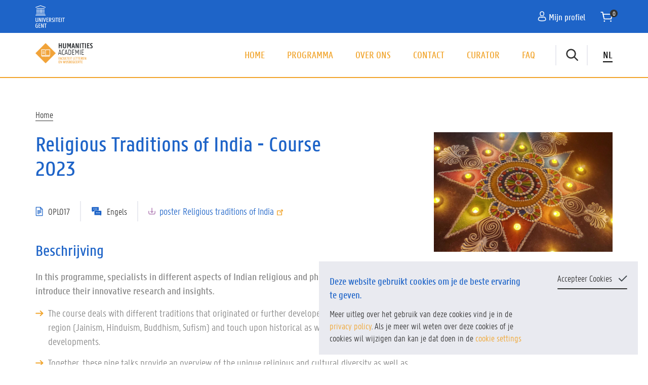

--- FILE ---
content_type: text/html; charset=UTF-8
request_url: https://humanitiesacademie.ugent.be/religious-traditions-of-india-course-2023
body_size: 78591
content:
<!DOCTYPE html>
<html lang="nl" dir="ltr">
  <head>

    <meta charset="utf-8" />
<noscript><style>form.antibot * :not(.antibot-message) { display: none !important; }</style>
</noscript><link rel="canonical" href="https://humanitiesacademie.ugent.be/religious-traditions-of-india-course-2023" />
<meta name="Generator" content="Drupal 10 (https://www.drupal.org); Commerce 3" />
<meta name="MobileOptimized" content="width" />
<meta name="HandheldFriendly" content="true" />
<meta name="viewport" content="width=device-width, initial-scale=1.0" />
<link rel="icon" href="/themes/custom/aclw/favicon.ico" type="image/vnd.microsoft.icon" />
<link rel="alternate" hreflang="nl" href="https://humanitiesacademie.ugent.be/religious-traditions-of-india-course-2023" />

    <title>Religious Traditions of India - Course 2023 | Humanities Academie</title>
    <link rel="stylesheet" media="all" href="/sites/aclw/files/css/css_kMRamk6b74U1th1gbfqxLh-pHyZHf1aU9kbmYT4zhSg.css?delta=0&amp;language=nl&amp;theme=aclw&amp;include=[base64]" />
<link rel="stylesheet" media="all" href="/sites/aclw/files/css/css_o9bPFd1xgWU8s06hOeKx-XUZXTELEg3li9UjAMNH7OY.css?delta=1&amp;language=nl&amp;theme=aclw&amp;include=[base64]" />

    <script type="application/json" data-drupal-selector="drupal-settings-json">{"path":{"baseUrl":"\/","pathPrefix":"","currentPath":"product\/110","currentPathIsAdmin":false,"isFront":false,"currentLanguage":"nl"},"pluralDelimiter":"\u0003","suppressDeprecationErrors":true,"ajaxPageState":{"libraries":"[base64]","theme":"aclw","theme_token":null},"ajaxTrustedUrl":{"\/search":true},"gtag":{"tagId":"","consentMode":false,"otherIds":[],"events":[],"additionalConfigInfo":[]},"gtm":{"tagId":null,"settings":{"data_layer":"dataLayer","include_classes":false,"allowlist_classes":"","blocklist_classes":"","include_environment":false,"environment_id":"","environment_token":""},"tagIds":["GTM-5QVL5HP"]},"fac":{"global_search":{"id":"global_search","jsonFilesPath":"\/sites\/aclw\/files\/fac-json\/global_search\/nl\/_8Ye4-KqX2M2Yld4X7LWAJ6G4QTFsKOIk4qElB4yRo4\/","inputSelectors":"input[name=\u0022fulltext\u0022]","keyMinLength":1,"keyMaxLength":10,"breakpoint":0,"emptyResult":"","allResultsLink":false,"allResultsLinkThreshold":0,"highlightingEnabled":true,"resultLocation":""}},"data":{"extlink":{"extTarget":true,"extTargetAppendNewWindowDisplay":true,"extTargetAppendNewWindowLabel":"(opens in a new window)","extTargetNoOverride":true,"extNofollow":false,"extTitleNoOverride":false,"extNoreferrer":true,"extFollowNoOverride":false,"extClass":"ext","extLabel":"(link is external)","extImgClass":false,"extSubdomains":true,"extExclude":"","extInclude":"http(.*)\\.pdf","extCssExclude":"","extCssInclude":"","extCssExplicit":"","extAlert":false,"extAlertText":"This link will take you to an external web site. We are not responsible for their content.","extHideIcons":false,"mailtoClass":"0","telClass":"","mailtoLabel":"(link sends email)","telLabel":"(link is a phone number)","extUseFontAwesome":false,"extIconPlacement":"append","extPreventOrphan":false,"extFaLinkClasses":"fa fa-external-link","extFaMailtoClasses":"fa fa-envelope-o","extAdditionalLinkClasses":"","extAdditionalMailtoClasses":"","extAdditionalTelClasses":"","extFaTelClasses":"fa fa-phone","allowedDomains":[],"extExcludeNoreferrer":""}},"ipvDataLayer":{"events":{"view_item":{"ecommerce":{"items":[{"item_name":"Religious Traditions of India - Course 2023","item_id":"OPL017-2022-2023-RELIGIOUS-TRADITIONS-OF-INDIA-COURSE-2023","price":"75.00","item_category":"","quantity":"1"}]}}}},"field_group":{"html_element":{"mode":"default","context":"view","settings":{"classes":"metadata","id":"","element":"div","show_label":false,"label_element":"h3","label_element_classes":"","attributes":"","effect":"none","speed":"fast"}}},"csp":{"nonce":"8DGnChGpMx3425fR5B0HJQ"},"user":{"uid":0,"permissionsHash":"4d1d19673c582ff8daf77459723766b321d1c67b6eede61851a0316a07315c5e"}}</script>
<script src="/sites/aclw/files/js/js_ERHIUGCZpIz_I0tJO0ut3m-hteMRl3WVhQNevmD894Q.js?scope=header&amp;delta=0&amp;language=nl&amp;theme=aclw&amp;include=eJxdi9EOgyAMRX8I5JNIVzuGFkpqMfr3c4sxbg_35p6TFqUUUqSIoBY-FR8sODuqlm2XSuHL3i8Eiq-bx_PVN5Wxo_kVNINlqbejxPIAvolCtXsPiNKrOdqMc53DqL0BDye6J2A4Mhy579i4p1wvVUDnaXFJJDFFgxTSUf88wATbrywutzWOYMCwk4ZrvQGCcGfb"></script>
<script src="/modules/contrib/google_tag/js/gtag.js?t7o8st"></script>
<script src="/modules/contrib/google_tag/js/gtm.js?t7o8st"></script>

    <link rel="apple-touch-icon" sizes="180x180" href="/themes/custom/aclw/apple-touch-icon.png">
    <link rel="icon" type="image/png" sizes="32x32" href="/themes/custom/aclw/favicon-32x32.png">
    <link rel="icon" type="image/png" sizes="16x16" href="/themes/custom/aclw/favicon-16x16.png">
    <link rel="manifest" href="/themes/custom/aclw/site.webmanifest">
    <link rel="mask-icon" href="/themes/custom/aclw/safari-pinned-tab.svg" color="#F1A42B">
    <meta name="msapplication-TileColor" content="#F1A42B">
    <meta name="theme-color" content="#ffffff">

  </head>

  <body class="no-sidebars path-product"><svg class="theSprite" xmlns="http://www.w3.org/2000/svg" xmlns:xlink="http://www.w3.org/1999/xlink"><symbol viewBox="0 0 16 19" id="icon--account"><path d="M11.523 10.39c4.095.974 3.226 5.114 3.226 5.24 0 0-.975 1.747-6.622 1.747S1.506 15.63 1.506 15.63c0-.203-.825-4.272 3.225-5.24 0 0 2.053.791 3.396.791 1.344 0 3.396-.79 3.396-.79zM8.131 1.03c2.961 0 3.472 1.704 3.472 3.806 0 2.102-1.555 3.806-3.472 3.806S4.66 6.938 4.66 4.836c0-2.102.51-3.806 3.471-3.806z" fill-rule="nonzero" stroke="#FFF" stroke-width="1.4"/></symbol><symbol viewBox="0 0 12 8" id="icon--arrow-down"><path d="M1.156 1.896l4.688 4.687 4.687-4.687" stroke="#A061A4" stroke-width="2" fill-rule="evenodd" stroke-linecap="round" stroke-linejoin="round"/></symbol><symbol viewBox="0 0 16 12" id="icon--arrow-left"><path d="M14.279 6.323H1.066M5.816 11l-4.75-4.677 4.75-4.677" stroke="#FFF" stroke-width="2" fill-rule="evenodd" stroke-linecap="round" stroke-linejoin="round"/></symbol><symbol viewBox="0 0 16 12" id="icon--arrow-right"><path stroke="#FFF" stroke-linecap="round" stroke-linejoin="round" stroke-width="2" d="M1.721 5.677h13.213M10.184 1l4.75 4.677-4.75 4.677"/></symbol><symbol viewBox="0 0 16 11" id="icon--arrow-right-list"><path stroke="#1E64C8" stroke-linecap="round" stroke-linejoin="round" stroke-width="2" d="M1.221 5.5h13.213M9.684 1l4.75 4.5-4.75 4.5"/></symbol><symbol viewBox="0 0 16 11" id="icon--arrow-right-list"><path stroke="#1E64C8" stroke-linecap="round" stroke-linejoin="round" stroke-width="2" d="M1.221 5.5h13.213M9.684 1l4.75 4.5-4.75 4.5"/></symbol><symbol viewBox="0 0 16 12" id="icon--arrow-right-purple"><path stroke="#A061A4" stroke-linecap="round" stroke-linejoin="round" stroke-width="2" d="M1.721 5.677h13.213M10.184 1l4.75 4.677-4.75 4.677"/></symbol><symbol viewBox="0 0 13 16" id="icon--big-arrow-down"><path d="M6.608 1.45v13.175M1.931 9.889l4.677 4.736 4.677-4.736" stroke="#A061A4" stroke-width="2" fill-rule="evenodd" stroke-linecap="round" stroke-linejoin="round"/></symbol><symbol viewBox="0 0 70 71" id="icon--bird"><g transform="matrix(-1 0 0 1 69.3 .105)" fill-rule="nonzero"><path d="M16.014 0h4.366a11.71 11.71 0 0111.71 11.71v45.943h-5.906c-7.916 0-14.333-6.417-14.333-14.333V4.16A4.16 4.16 0 0116.014 0z"/><circle cx="18.437" cy="6.296" r="1.464"/><path d="M31.54 57.655H69.21L31.54 18.54z"/><path d="M32.087 44.313h24.372L32.087 19.006zM11.851 3.442L0 9.685l11.851 3.194z"/><path d="M33.259 57.07l-4.043 12.875h-.975l1.17-12.875z"/><path d="M37.062 57.167l-4.14 12.778h-.835l1.172-12.875z"/></g></symbol><symbol viewBox="0 0 17 18" id="icon--calendar"><path d="M16 16.243V3.834c0-.48-.384-.876-.85-.876H1.85c-.466 0-.85.396-.85.876v12.38c0 .481.384.877.85.877h13.272a.833.833 0 00.878-.848zM8.486 1.093v3.73-3.73zm3.62 0v3.73-3.73zm-7.24 0v3.73-3.73zM1 6.321h15H1z" stroke="#A061A4" stroke-width="1.5" fill-rule="evenodd" stroke-linecap="round" stroke-linejoin="round"/></symbol><symbol viewBox="0 0 17 18" id="icon--calendar-white"><path d="M16 16.063V3.653c0-.48-.384-.875-.85-.875H1.85c-.466 0-.85.395-.85.876v12.38c0 .481.384.877.85.877h13.272a.833.833 0 00.878-.848zM8.486.913v3.73-3.73zm3.62 0v3.73-3.73zm-7.24 0v3.73-3.73zM1 6.14h15H1z" stroke="#FFF" stroke-width="1.5" fill-rule="evenodd" stroke-linecap="round" stroke-linejoin="round"/></symbol><symbol viewBox="0 0 24 19" id="icon--cart"><g transform="translate(1.089 -.12)" fill-rule="evenodd"><path stroke="#FFF" stroke-width="1.5" stroke-linecap="square" stroke-linejoin="round" d="M3.349 5.6h14.828l-1.675 7.869H5.023z"/><path stroke="#FFF" stroke-width="1.5" stroke-linecap="round" stroke-linejoin="round" d="M0 2.154h2.62l1.68 7.891"/><circle cx="16.05" cy="17.098" r="1.175"/><circle cx="5.475" cy="17.098" r="1.175"/><circle cx="3.997" cy="3.997" r="3.997" transform="translate(14.262 .5)"/></g></symbol><symbol viewBox="0 0 30 24" id="icon--cart-plus"><g transform="translate(1.24 .427)" fill-rule="evenodd"><path stroke="#333" stroke-width="1.5" stroke-linecap="square" stroke-linejoin="round" d="M4.096 7.214h18.138l-2.048 9.627H6.144z"/><path stroke="#333" stroke-width="1.5" stroke-linecap="round" stroke-linejoin="round" d="M0 3h3.205l2.054 9.653"/><circle cx="19.633" cy="21.281" r="1.437"/><circle cx="6.698" cy="21.281" r="1.437"/><g transform="translate(16.835 .365)"><circle cx="5.5" cy="5.5" r="5.5"/><path d="M5.5 3v5M8 5.5H3" stroke="#FFF" stroke-width="1.5" stroke-linecap="round" stroke-linejoin="round"/></g></g></symbol><symbol viewBox="0 0 20 18" id="icon--cart2"><g transform="translate(1.089 .88)" fill-rule="evenodd"><path stroke="#FFF" stroke-width="1.5" stroke-linecap="square" stroke-linejoin="round" d="M3.349 3.6h14.828l-1.675 7.869H5.023z"/><path stroke="#FFF" stroke-width="1.5" stroke-linecap="round" stroke-linejoin="round" d="M0 .154h2.62L4.3 8.045"/><circle cx="16.05" cy="15.098" r="1.175"/><circle cx="5.475" cy="15.098" r="1.175"/></g></symbol><symbol viewBox="0 0 16 15" id="icon--category"><path d="M12.757 7.472H3.75m11.257-5.628H1.5M9.38 13.1H7.128" stroke="#A061A4" stroke-width="2" fill-rule="evenodd" stroke-linecap="round" stroke-linejoin="round"/></symbol><symbol viewBox="0 0 13 13" id="icon--check"><path d="M.326 8.403L2.115 6.65l2.391 2.343L10.557.43l2.085 1.414-7.875 10.902z" fill-rule="nonzero"/></symbol><symbol viewBox="0 0 17 12" id="icon--check-cookie"><path stroke="#3F474C" stroke-linecap="round" stroke-linejoin="round" stroke-width="2" d="M1 5.762L5.837 10.6l9.6-9.6"/></symbol><symbol viewBox="0 0 18 19" id="icon--close"><path d="M1.361 17.203L16.767 1.797m0 15.406L1.36 1.797" stroke="#333" stroke-width="2" fill-rule="evenodd" stroke-linecap="round" stroke-linejoin="round"/></symbol><symbol viewBox="0 0 18 22" id="icon--course"><g stroke="#A061A4" stroke-width="1.5" fill-rule="evenodd" stroke-linecap="round"><path d="M1.683 1.411h9.921v4.96h4.96v14.882H1.684V1.411zm9.921 0l4.96 4.96h-4.96v-4.96z" stroke-linejoin="round"/><path d="M5.089 9.269h8.188M5.089 11.772h8.188M5.089 14.276h8.188M5.089 16.779h4.094"/></g></symbol><symbol viewBox="0 0 18 19" id="icon--date"><path d="M16.5 16.578V4.168c0-.48-.384-.875-.85-.875H2.35c-.466 0-.85.395-.85.876v12.38c0 .48.384.877.85.877h13.272a.833.833 0 00.878-.848zM8.986 1.427v3.731-3.731zm3.62 0v3.731-3.731zm-7.24 0v3.731-3.731zM1.5 6.657h15-15z" stroke="#FFF" stroke-width="1.5" fill-rule="evenodd" stroke-linecap="round" stroke-linejoin="round"/></symbol><symbol viewBox="0 0 200 55" id="icon--dgk"><image y="120" width="200" height="54" xmlns:xlink="http://www.w3.org/1999/xlink" xlink:href="[data-uri]" transform="translate(0 -119.073)" fill-rule="evenodd"/></symbol><symbol viewBox="0 0 18 17" id="icon--download"><g fill-rule="nonzero" stroke="#A061A4" stroke-width=".5"><path d="M16.882 7.998a.474.474 0 00-.476.476V12.8a2.135 2.135 0 01-2.132 2.131H3.837a2.135 2.135 0 01-2.132-2.131V8.403a.474.474 0 00-.475-.476.474.474 0 00-.476.476v4.398a3.087 3.087 0 003.083 3.083h10.437a3.087 3.087 0 003.083-3.083V8.474a.476.476 0 00-.475-.476z"/><path d="M8.72 12.106c.093.092.216.141.336.141.12 0 .243-.045.334-.14l3.024-3.024a.474.474 0 000-.673.474.474 0 00-.673 0l-2.21 2.213V.972a.474.474 0 00-.475-.476.474.474 0 00-.476.476v9.651L6.367 8.41a.474.474 0 00-.673 0 .474.474 0 000 .673l3.027 3.023z"/></g></symbol><symbol viewBox="0 0 15 15" id="icon--edit"><g fill-rule="nonzero"><path d="M.219 13.213a.924.924 0 001.21 1.21l3.383-1.418L1.638 9.83l-1.42 3.383zM13.872 3.059L11.584.77a.924.924 0 00-1.308 0l-7.79 7.791-.006.006 3.594 3.595.006-.006 7.792-7.79a.925.925 0 000-1.308z"/></g></symbol><symbol viewBox="0 0 105 90" id="icon--external-link-gray"><g fill-rule="evenodd"><path d="M80.11 52.464h-3.726c-.545 0-.991.176-1.339.529-.35.35-.524.8-.524 1.348v18.767c0 2.581-.912 4.79-2.736 6.628-1.824 1.837-4.017 2.755-6.579 2.755h-48.44c-2.56 0-4.754-.918-6.578-2.755-1.824-1.838-2.736-4.047-2.736-6.628V24.312c0-2.58.911-4.789 2.736-6.626 1.824-1.838 4.017-2.757 6.579-2.757h40.986c.544 0 .99-.176 1.34-.528.349-.351.523-.8.523-1.349V9.298c0-.546-.174-.997-.523-1.348-.35-.352-.796-.527-1.34-.527H16.767c-4.618 0-8.568 1.652-11.848 4.955C1.639 15.682 0 19.661 0 24.313v48.796c0 4.652 1.64 8.632 4.92 11.934C8.2 88.347 12.148 90 16.766 90h48.439c4.618 0 8.568-1.653 11.848-4.957 3.28-3.302 4.92-7.281 4.92-11.934V54.342c0-.548-.175-.998-.525-1.35-.35-.352-.796-.528-1.339-.528z"/><path d="M103.893 1.115C103.155.37 102.28 0 101.27 0H71.452c-1.01 0-1.883.371-2.62 1.115-.738.743-1.108 1.623-1.108 2.64 0 1.017.37 1.897 1.108 2.64l10.25 10.326-37.973 38.255c-.389.39-.583.84-.583 1.348 0 .51.195.96.583 1.35l6.64 6.688c.388.391.834.586 1.34.586.504 0 .95-.194 1.339-.586L88.4 26.11l10.25 10.326c.738.743 1.611 1.115 2.621 1.115s1.883-.372 2.622-1.115c.737-.743 1.106-1.623 1.106-2.64V3.755c0-1.018-.37-1.897-1.107-2.64z"/></g></symbol><symbol viewBox="0 0 105 90" id="icon--external-link-gray-dark"><g fill-rule="evenodd"><path d="M80.11 52.464h-3.726c-.545 0-.991.176-1.339.529-.35.35-.524.8-.524 1.348v18.767c0 2.581-.912 4.79-2.736 6.628-1.824 1.837-4.017 2.755-6.579 2.755h-48.44c-2.56 0-4.754-.918-6.578-2.755-1.824-1.838-2.736-4.047-2.736-6.628V24.312c0-2.58.911-4.789 2.736-6.626 1.824-1.838 4.017-2.757 6.579-2.757h40.986c.544 0 .99-.176 1.34-.528.349-.351.523-.8.523-1.349V9.298c0-.546-.174-.997-.523-1.348-.35-.352-.796-.527-1.34-.527H16.767c-4.618 0-8.568 1.652-11.848 4.955C1.639 15.682 0 19.661 0 24.313v48.796c0 4.652 1.64 8.632 4.92 11.934C8.2 88.347 12.148 90 16.766 90h48.439c4.618 0 8.568-1.653 11.848-4.957 3.28-3.302 4.92-7.281 4.92-11.934V54.342c0-.548-.175-.998-.525-1.35-.35-.352-.796-.528-1.339-.528z"/><path d="M103.893 1.115C103.155.37 102.28 0 101.27 0H71.452c-1.01 0-1.883.371-2.62 1.115-.738.743-1.108 1.623-1.108 2.64 0 1.017.37 1.897 1.108 2.64l10.25 10.326-37.973 38.255c-.389.39-.583.84-.583 1.348 0 .51.195.96.583 1.35l6.64 6.688c.388.391.834.586 1.34.586.504 0 .95-.194 1.339-.586L88.4 26.11l10.25 10.326c.738.743 1.611 1.115 2.621 1.115s1.883-.372 2.622-1.115c.737-.743 1.106-1.623 1.106-2.64V3.755c0-1.018-.37-1.897-1.107-2.64z"/></g></symbol><symbol viewBox="0 0 6 12" id="icon--facebook"><path d="M3.88 11.015H1.514V5.977H.333v-1.94h1.182V2.871c0-1.582.667-2.524 2.562-2.524h1.578v1.94H4.67c-.739 0-.788.272-.788.778l-.003.97h1.788l-.21 1.941H3.879v5.038z"/></symbol><symbol viewBox="0 0 108 61" id="icon--hamster"><g transform="translate(-.033 .593)" fill-rule="nonzero"><path d="M27.126 1.957a8.2 8.2 0 01-16.331 1.507l16.331-1.507z"/><path d="M89.105 17.858c-14.167-6.785-31.524-7.773-31.524-7.773S45.809 0 27.752 0c-8.878 0-17.357 11.766-24.54 17.957-7.182 6.19-.8 13.368 4.389 14.964 5.143 1.582 19.507 12.776 26.362 17.634l1.171 8.703h2.989l2.694-6.137c.674.157 1.38.307 2.12.452l1.57 6.282H48.5l.82-5.27c13.061 1.68 30.986 2.026 42.276.613v4.06h2.594l2.427-5.147a18.984 18.984 0 005.657-3.057l2.888 8.204H108V40.664c.536-7.287-4.631-15.975-18.896-22.806z"/><circle cx="22.764" cy="14.765" r="2.194"/><path d="M3.429 21.925l4.12 1.448a.63.63 0 01.186 1.079l-2.988 2.47a.63.63 0 01-1.004-.311l-1.13-3.922a.63.63 0 01.816-.764zM46.609 9.541a8.202 8.202 0 01-15.234-6.086l15.234 6.086z"/></g></symbol><symbol viewBox="0 0 448 512" id="icon--instagram"><path d="M224.1 141c-63.6 0-114.9 51.3-114.9 114.9s51.3 114.9 114.9 114.9S339 319.5 339 255.9 287.7 141 224.1 141zm0 189.6c-41.1 0-74.7-33.5-74.7-74.7s33.5-74.7 74.7-74.7 74.7 33.5 74.7 74.7-33.6 74.7-74.7 74.7zm146.4-194.3c0 14.9-12 26.8-26.8 26.8-14.9 0-26.8-12-26.8-26.8s12-26.8 26.8-26.8 26.8 12 26.8 26.8zm76.1 27.2c-1.7-35.9-9.9-67.7-36.2-93.9-26.2-26.2-58-34.4-93.9-36.2-37-2.1-147.9-2.1-184.9 0-35.8 1.7-67.6 9.9-93.9 36.1s-34.4 58-36.2 93.9c-2.1 37-2.1 147.9 0 184.9 1.7 35.9 9.9 67.7 36.2 93.9s58 34.4 93.9 36.2c37 2.1 147.9 2.1 184.9 0 35.9-1.7 67.7-9.9 93.9-36.2 26.2-26.2 34.4-58 36.2-93.9 2.1-37 2.1-147.8 0-184.8zM398.8 388c-7.8 19.6-22.9 34.7-42.6 42.6-29.5 11.7-99.5 9-132.1 9s-102.7 2.6-132.1-9c-19.6-7.8-34.7-22.9-42.6-42.6-11.7-29.5-9-99.5-9-132.1s-2.6-102.7 9-132.1c7.8-19.6 22.9-34.7 42.6-42.6 29.5-11.7 99.5-9 132.1-9s102.7-2.6 132.1 9c19.6 7.8 34.7 22.9 42.6 42.6 11.7 29.5 9 99.5 9 132.1s2.7 102.7-9 132.1z"/></symbol><symbol viewBox="0 0 21 20" id="icon--language"><g fill-rule="nonzero"><path d="M1.793 9.667h.311l-.769 1.847 2.188-1.847h2.142v-.908c0-.537.436-.972.975-.972h8.677V1.674A.974.974 0 0014.341.7H1.793a.974.974 0 00-.976.973v7.02c0 .537.437.973.976.973zm9.263-5.814c.52 0 .94.42.94.936 0 .518-.42.937-.94.937a.938.938 0 01-.94-.937c0-.517.421-.936.94-.936zm-2.938 0c.52 0 .94.42.94.936 0 .518-.42.937-.94.937a.938.938 0 01-.94-.937c0-.517.422-.936.94-.936zm-3.04 0c.519 0 .94.42.94.936 0 .518-.421.937-.94.937a.938.938 0 01-.94-.937c0-.517.421-.936.94-.936z"/><path d="M6.317 9.484v7.022c0 .536.438.971.976.971H18.11l2.187 1.847-.769-1.847h.312c.54 0 .976-.435.976-.971V9.484a.974.974 0 00-.976-.972H7.293a.974.974 0 00-.976.972zm10.239 2.359c.519 0 .94.42.94.936 0 .518-.421.937-.94.937a.938.938 0 01-.94-.937c0-.517.421-.936.94-.936zm-2.938 0c.52 0 .94.42.94.936 0 .518-.42.937-.94.937a.938.938 0 01-.94-.937c0-.517.421-.936.94-.936zm-3.04 0c.519 0 .94.42.94.936 0 .518-.42.937-.94.937s-.94-.42-.94-.937c0-.517.421-.936.94-.936z"/></g></symbol><symbol viewBox="0 0 10 11" id="icon--linkedin"><path d="M7.602 10.246v-3.03c0-.724-.011-1.655-1.004-1.655-1.008 0-1.158.792-1.158 1.6v3.085H3.507V4.012h1.849v.854h.025a2.035 2.035 0 011.832-1.005c1.957 0 2.32 1.29 2.32 2.97v3.415H7.602zm-5.314 0H.351V4.012h1.936v6.234h.001zM.2 2.037a1.123 1.123 0 112.245.004A1.123 1.123 0 01.2 2.037z"/></symbol><symbol viewBox="0 0 14 18" id="icon--location"><path d="M7 16.445s1.802-1.79 3.446-3.964c1.38-1.825 2.65-3.921 2.65-5.458a6.096 6.096 0 10-12.192 0c0 1.537 1.27 3.633 2.65 5.458A42.127 42.127 0 007 16.445z" stroke="#FFF" stroke-width="1.5" fill-rule="evenodd" stroke-linejoin="round"/></symbol><symbol viewBox="0 0 20 13" id="icon--master"><g fill-rule="evenodd"><path d="M4.4 4.395V8.33c0 .413 3.205 1.38 5.734 1.38 2.452 0 5.54-.91 5.725-1.34l.009-.04V4.395h1V8.33c0 1.287-3.622 2.38-6.734 2.38-3.03 0-6.543-1.036-6.726-2.278L3.4 8.329V4.395h1z" fill-rule="nonzero"/><path d="M18.994 3.25L10.267.844a.5.5 0 00-.266 0L1.274 3.251c-.489.135-.489.829 0 .964l8.727 2.407a.5.5 0 00.266 0l8.727-2.407c.49-.135.49-.83 0-.964zm-2.012.482l-6.848 1.89-6.847-1.89 6.847-1.89 6.848 1.89z" fill-rule="nonzero"/><path d="M15.038 11.371l.182.365a.5.5 0 01-.447.723h-.559a.5.5 0 01-.447-.723l.182-.365a.608.608 0 011.089 0z"/><path d="M10.224 3.233l4.727 1.304.003 6.615a.5.5 0 01-.992.09l-.008-.09-.003-5.855-3.993-1.1a.5.5 0 01-.365-.527l.016-.088a.5.5 0 01.526-.366l.089.017z" fill-rule="nonzero"/></g></symbol><symbol viewBox="0 0 19 13" id="icon--online"><g fill-rule="evenodd"><path d="M4.262 10.196h10.69c.432 0 .802-.153 1.11-.461.308-.308.462-.678.462-1.11V1.706c0-.432-.154-.802-.462-1.11a1.513 1.513 0 00-1.11-.462H4.262c-.433 0-.803.154-1.11.462a1.514 1.514 0 00-.463 1.11v6.917c0 .433.154.803.462 1.11.308.308.678.462 1.11.462zm-.315-8.489c0-.085.031-.159.093-.221a.303.303 0 01.222-.093h10.69c.085 0 .159.03.22.093a.302.302 0 01.094.221v6.917a.302.302 0 01-.093.221.302.302 0 01-.221.094H4.262a.303.303 0 01-.222-.094.303.303 0 01-.093-.22V1.706zM16.825 10.774H.944v.866c0 .24.142.445.424.614.283.168.623.252 1.02.252h14.437c.397 0 .737-.084 1.02-.252.283-.169.424-.373.424-.614v-.866h-1.444zm-6.496.866H8.885c-.096 0-.144-.048-.144-.144 0-.097.048-.145.144-.145h1.444c.096 0 .144.048.144.145 0 .096-.048.144-.144.144z"/></g></symbol><symbol viewBox="0 0 19 20" id="icon--trash"><g fill-rule="evenodd"><path d="M15.156 16.104A1.898 1.898 0 0113.26 18H5.48a1.898 1.898 0 01-1.896-1.896V4.412h11.572v11.692zm-8.4-14.205a.65.65 0 01.649-.65h3.93a.65.65 0 01.65.65v1.263h-5.23V1.899zm11.359 1.263h-4.88V1.899a1.902 1.902 0 00-1.9-1.9h-3.93a1.902 1.902 0 00-1.9 1.9v1.263H.626a.625.625 0 100 1.25h1.709v11.692A3.15 3.15 0 005.48 19.25h7.78a3.15 3.15 0 003.146-3.146V4.412h1.709a.625.625 0 000-1.25z"/><path d="M9.37 6.416a.625.625 0 00-.625.625v8.092a.625.625 0 001.25 0V7.041a.625.625 0 00-.625-.625m-3 0a.625.625 0 00-.625.625v8.092a.625.625 0 001.25 0V7.041a.625.625 0 00-.625-.625m5.375.625v8.092a.625.625 0 001.25 0V7.041a.625.625 0 00-1.25 0"/></g></symbol><symbol viewBox="0 0 11 10" id="icon--twitter"><path d="M10.766 1.504a4.39 4.39 0 01-1.257.345c.456-.273.798-.704.962-1.21-.43.255-.9.434-1.39.53a2.19 2.19 0 00-3.73 1.996A6.212 6.212 0 01.841.88c-.58 1-.283 2.28.678 2.921a2.17 2.17 0 01-.992-.274v.028A2.19 2.19 0 002.283 5.7c-.322.088-.66.101-.988.038a2.192 2.192 0 002.044 1.52 4.396 4.396 0 01-3.24.903c1 .643 2.165.984 3.354.983A6.183 6.183 0 009.68 2.92c0-.096 0-.189-.006-.283a4.448 4.448 0 001.092-1.13v-.003z"/></symbol><symbol viewBox="0 0 105 81" id="icon--ugent"><path d="M17.223 28.345h2.088V14.783h-2.088v13.562zm-4.177 0h2.087V14.783h-2.087v13.562zm-4.183 0h2.088V14.783H8.863v13.562zm-4.176 0h2.088V14.783H4.687v13.562zm16.719 0h2.088V14.783h-2.088v13.562zm4.176 0h2.088V14.783h-2.088v13.562zm4.182 0h2.088V14.783h-2.088v13.562zm-27.217 4.18h31.447v-2.093H2.547v2.093zm29.305-19.828H4.687L2.592 10.61H33.94l-2.088 2.087zM.46 36.698h35.623v-2.086H.459v2.086zM36.082 7.234L18.27.927.46 7.234v2.21l17.81-6.3 17.812 6.3v-2.21zM63.54 46.57c.93-.007 1.793.301 2.199.614v-1.884c-.406-.248-1.381-.517-2.383-.517-2.768 0-4.3 1.576-4.3 3.86 0 1.91.811 2.82 2.115 3.944l1.191 1.026c.975.824 1.59 1.452 1.59 2.683 0 1.432-.948 2.008-2.376 2.008-1.08 0-1.977-.301-2.493-.661v1.917c.452.262 1.4.53 2.678.53 2.768-.007 4.293-1.576 4.3-3.867 0-1.904-.812-2.82-2.109-3.944l-1.191-1.027c-.989-.844-1.597-1.445-1.59-2.676 0-1.445.942-2.008 2.37-2.008v.002zM.46 55.37V45.053h2.087v10.409c0 2.178.753 2.813 2.27 2.813 1.526 0 2.271-.635 2.271-2.813V45.053h2.095V55.37c0 3.362-1.408 4.722-4.365 4.722-2.998 0-4.36-1.321-4.36-4.722h.001zm11.428-10.318h2.41l4.66 11.768c-.158-1.204-.295-2.611-.295-3.932V45.05h2.002v14.764h-2.41L13.548 48c.176 1.211.34 2.643.34 3.978v7.837h-2.002l.002-14.762zm11.736 14.766h2.088V45.053h-2.088v14.765zm4.032-14.766h2.187l1.858 7.68c.275 1.157.615 3.106.825 4.657.203-1.55.543-3.5.858-4.657l1.846-7.68h2.115l-3.75 14.764h-2.187l-3.752-14.764zm11.626 0h6.913v1.773h-4.818v4.52h3.888v1.747h-3.888v4.952h4.818v1.774h-6.913V45.052zm11.422 1.773v5.207h1.113c1.637 0 2.73-.347 2.73-2.616 0-2.25-1.093-2.59-2.73-2.59h-1.113zm-2.094-1.773h3.41c2.73 0 4.687 1.026 4.687 4.362 0 2.337-1.14 3.474-2.573 3.998l3.136 6.404h-2.383l-2.775-6.019h-1.408v6.019H48.61V45.052zm19.932 14.766h2.088V45.053h-2.088v14.765zm4.077-14.766h8.478v1.773h-3.208v12.993h-2.087V46.825H72.62l-.002-1.773zm10.395 0h6.906v1.773h-4.818v4.52h3.888v1.747h-3.888v4.952h4.818v1.774h-6.906V45.052zm9.302 14.766h2.088V45.053h-2.088v14.765zm4.006-14.766h8.478v1.773h-3.207v12.993h-2.088V46.825h-3.18l-.003-1.773zM0 73.274c0-5.817 1.545-7.654 5.387-7.654 1.093 0 2.253.295 2.75.59v1.93c-.543-.316-1.59-.662-2.592-.662-2.455 0-3.385.909-3.385 5.796 0 4.835.662 5.834 2.795 5.834.662 0 1.205-.085 1.617-.202V73.98H4.385v-1.773H8.66v7.975c-.432.268-2.16.745-3.678.745C.975 80.927 0 78.84 0 73.274zm11.155-7.386h6.913v1.774H13.25v4.52h3.888v1.746H13.25v4.96h4.818v1.766h-6.913V65.888zm9.327 0h2.41l4.66 11.768c-.157-1.204-.295-2.61-.295-3.932v-7.837h2.003V80.65h-2.41l-4.707-11.809c.176 1.205.34 2.636.34 3.971v7.838h-2.002l.001-14.763zm10.69 0h8.477v1.774h-3.2v12.992h-2.095V67.662h-3.18l-.002-1.774z" fill-rule="nonzero"/></symbol><symbol viewBox="0 0 576 512" id="icon--youtube"><path d="M549.655 124.083c-6.281-23.65-24.787-42.276-48.284-48.597C458.781 64 288 64 288 64S117.22 64 74.629 75.486c-23.497 6.322-42.003 24.947-48.284 48.597-11.412 42.867-11.412 132.305-11.412 132.305s0 89.438 11.412 132.305c6.281 23.65 24.787 41.5 48.284 47.821C117.22 448 288 448 288 448s170.78 0 213.371-11.486c23.497-6.321 42.003-24.171 48.284-47.821 11.412-42.867 11.412-132.305 11.412-132.305s0-89.438-11.412-132.305zm-317.51 213.508V175.185l142.739 81.205-142.739 81.201z"/></symbol><symbol viewBox="0 0 576 512" id="icon--youtube"><path d="M549.655 124.083c-6.281-23.65-24.787-42.276-48.284-48.597C458.781 64 288 64 288 64S117.22 64 74.629 75.486c-23.497 6.322-42.003 24.947-48.284 48.597-11.412 42.867-11.412 132.305-11.412 132.305s0 89.438 11.412 132.305c6.281 23.65 24.787 41.5 48.284 47.821C117.22 448 288 448 288 448s170.78 0 213.371-11.486c23.497-6.321 42.003-24.171 48.284-47.821 11.412-42.867 11.412-132.305 11.412-132.305s0-89.438-11.412-132.305zm-317.51 213.508V175.185l142.739 81.205-142.739 81.201z"/></symbol></svg>    <a href="#main-content" class="visually-hidden focusable skip-link">
      Overslaan en naar de inhoud gaan
    </a>
    <noscript><iframe src="https://www.googletagmanager.com/ns.html?id=GTM-5QVL5HP"
                  height="0" width="0" style="display:none;visibility:hidden"></iframe></noscript>

    

  


<div role="document" class="page">
  <div id="menu-toggle" class="menutoggle">
    <div class="menutoggle-box">
      <span class="bar bar-1"></span>
      <span class="bar bar-2"></span>
      <span class="bar bar-3"></span>
    </div>
  </div>
  <div class="nav-spacer"></div>
  <header id="site-header" class="site-header">
                    <div class="region region--header-top">
    <div class="region__inner">
          <div class="logo ugent">
    <a href="https://www.ugent.be/" target="_blank" class="logo-link">
      <svg viewBox="0 0 105 81" xmlns="http://www.w3.org/2000/svg"><path d="M17.223 28.345h2.088V14.783h-2.088v13.562zm-4.177 0h2.087V14.783h-2.087v13.562zm-4.183 0h2.088V14.783H8.863v13.562zm-4.176 0h2.088V14.783H4.687v13.562zm16.719 0h2.088V14.783h-2.088v13.562zm4.176 0h2.088V14.783h-2.088v13.562zm4.182 0h2.088V14.783h-2.088v13.562zm-27.217 4.18h31.447v-2.093H2.547v2.093zm29.305-19.828H4.687L2.592 10.61H33.94l-2.088 2.087zM.46 36.698h35.623v-2.086H.459v2.086zM36.082 7.234L18.27.927.46 7.234v2.21l17.81-6.3 17.812 6.3v-2.21zM63.54 46.57c.93-.007 1.793.301 2.199.614V45.3c-.406-.248-1.381-.517-2.383-.517-2.768 0-4.3 1.576-4.3 3.86 0 1.91.811 2.82 2.115 3.944l1.191 1.026c.975.824 1.59 1.452 1.59 2.683 0 1.432-.948 2.008-2.376 2.008-1.08 0-1.977-.301-2.493-.661v1.917c.452.262 1.4.53 2.678.53 2.768-.007 4.293-1.576 4.3-3.867 0-1.904-.812-2.82-2.109-3.944l-1.191-1.027c-.989-.844-1.597-1.445-1.59-2.676 0-1.445.942-2.008 2.37-2.008v.002zM.46 55.37V45.053h2.087v10.409c0 2.178.753 2.813 2.27 2.813 1.526 0 2.271-.635 2.271-2.813V45.053h2.095V55.37c0 3.362-1.408 4.722-4.365 4.722-2.998 0-4.36-1.321-4.36-4.722h.001zm11.428-10.318h2.41l4.66 11.768c-.158-1.204-.295-2.611-.295-3.932V45.05h2.002v14.764h-2.41L13.548 48c.176 1.211.34 2.643.34 3.978v7.837h-2.002l.002-14.762zm11.736 14.766h2.088V45.053h-2.088v14.765zm4.032-14.766h2.187l1.858 7.68c.275 1.157.615 3.106.825 4.657.203-1.55.543-3.5.858-4.657l1.846-7.68h2.115l-3.75 14.764h-2.187l-3.752-14.764zm11.626 0h6.913v1.773h-4.818v4.52h3.888v1.747h-3.888v4.952h4.818v1.774h-6.913V45.052zm11.422 1.773v5.207h1.113c1.637 0 2.73-.347 2.73-2.616 0-2.25-1.093-2.59-2.73-2.59h-1.113zm-2.094-1.773h3.41c2.73 0 4.687 1.026 4.687 4.362 0 2.337-1.14 3.474-2.573 3.998l3.136 6.404h-2.383l-2.775-6.019h-1.408v6.019H48.61V45.052zm19.932 14.766h2.088V45.053h-2.088v14.765zm4.077-14.766h8.478v1.773h-3.208v12.993h-2.087V46.825H72.62l-.002-1.773zm10.395 0h6.906v1.773h-4.818v4.52h3.888v1.747h-3.888v4.952h4.818v1.774h-6.906V45.052zm9.302 14.766h2.088V45.053h-2.088v14.765zm4.006-14.766h8.478v1.773h-3.207v12.993h-2.088V46.825h-3.18l-.003-1.773zM0 73.274c0-5.817 1.545-7.654 5.387-7.654 1.093 0 2.253.295 2.75.59v1.93c-.543-.316-1.59-.662-2.592-.662-2.455 0-3.385.909-3.385 5.796 0 4.835.662 5.834 2.795 5.834.662 0 1.205-.085 1.617-.202V73.98H4.385v-1.773H8.66v7.975c-.432.268-2.16.745-3.678.745C.975 80.927 0 78.84 0 73.274zm11.155-7.386h6.913v1.774H13.25v4.52h3.888v1.746H13.25v4.96h4.818v1.766h-6.913V65.888zm9.327 0h2.41l4.66 11.768c-.157-1.204-.295-2.61-.295-3.932v-7.837h2.003V80.65h-2.41l-4.707-11.809c.176 1.205.34 2.636.34 3.971v7.838h-2.002l.001-14.763zm10.69 0h8.477v1.774h-3.2v12.992h-2.095V67.662h-3.18l-.002-1.774z" fill="#FFF"/></svg>
    </a>
  </div>
      
<nav class="menu--account" role="navigation" aria-labelledby="block-system-menu-block-account-menu" id="block-system-menu-block-account" class="block block-menu navigation menu--account">
        <a class="account-btn">
      <svg viewBox="0 0 16 19" xmlns="http://www.w3.org/2000/svg"><path d="M11.523 10.39c4.095.974 3.226 5.114 3.226 5.24 0 0-.975 1.747-6.622 1.747S1.506 15.63 1.506 15.63c0-.203-.825-4.272 3.225-5.24 0 0 2.053.791 3.396.791 1.344 0 3.396-.79 3.396-.79zM8.131 1.03c2.961 0 3.472 1.704 3.472 3.806 0 2.102-1.555 3.806-3.472 3.806S4.66 6.938 4.66 4.836c0-2.102.51-3.806 3.471-3.806z" stroke="#FFF" stroke-width="1.4" fill="none"/></svg>
      Mijn profiel
    </a>
            <div class="menu--account-content logged-out">
            




        <ul class="menu">
            
      <li class="menu-item item--dashboard">
        <a href="/dashboard" data-drupal-link-system-path="dashboard">Dashboard</a>
              </li>
      </ul>
    


      </div>
  </nav>
<div id="block-commerce-cart" class="block block--commerce-cart">
  

        
  

      

<div class="cart--cart-block">
  <div class="cart-block--summary">
    <a alt="0 items" class="cart-block--link__expand" href="/cart">
      <span value="0 items" class="cart-block--summary__icon"><svg viewBox="0 0 20 18" xmlns="http://www.w3.org/2000/svg"><g transform="translate(1.089 .88)" fill="none" fill-rule="evenodd"><path stroke="#FFF" stroke-width="1.5" stroke-linecap="square" stroke-linejoin="round" d="M3.349 3.6h14.828l-1.675 7.869H5.023z"/><path stroke="#FFF" stroke-width="1.5" stroke-linecap="round" stroke-linejoin="round" d="M0 .154h2.62L4.3 8.045"/><circle fill="#FFF" cx="16.05" cy="15.098" r="1.175"/><circle fill="#FFF" cx="5.475" cy="15.098" r="1.175"/></g></svg></span>
    </a>
  </div>
  </div>

  </div>

    </div>
  </div>

          
                    <div class="region region--header">
    <div class="region__inner">
              <div id="block-system-branding-block" class="block block--system block--system-branding-block">
  

        
  

              <a href="/" rel="home" class="site-logo">
            <img src="/themes/custom/aclw/logo.png" alt="Home" />
        </a>
            </div>
<nav role="navigation" aria-labelledby="block-system-menu-block-main-menu" id="block-system-menu-block-main" class="block block-menu navigation menu--main">
            
  <h2 class="visually-hidden" id="block-system-menu-block-main-menu">Hoofdnavigatie</h2>
  

        
              <ul class="menu">
                    <li class="menu-item">
        <span class="menu-item__inner">

                    <a href="/" data-drupal-link-system-path="&lt;front&gt;">            Home

            
          </a>



        </span>

              </li>
                <li class="menu-item">
        <span class="menu-item__inner">

                    <a href="/programma" data-drupal-link-system-path="programma">            Programma

            
          </a>



        </span>

              </li>
                <li class="menu-item">
        <span class="menu-item__inner">

                    <a href="/over-ons" data-drupal-link-system-path="node/8">            Over ons

            
          </a>



        </span>

              </li>
                <li class="menu-item">
        <span class="menu-item__inner">

                    <a href="/contact" data-drupal-link-system-path="node/2">            Contact

            
          </a>



        </span>

              </li>
                <li class="menu-item">
        <span class="menu-item__inner">

                    <a href="https://humanitiesacademie.ugent.be/curator-humanities-academie">            Curator

            
          </a>



        </span>

              </li>
                <li class="menu-item">
        <span class="menu-item__inner">

                    <a href="/faq" data-drupal-link-system-path="node/50">            FAQ

            
          </a>



        </span>

              </li>
        </ul>
    <a class="link--search" href="#"><span>Zoeken</span></a>
  


  </nav>
<div class="views-exposed-form block block--views block--views-exposed-filter-blockglobal-search-search block--views-exposed-filter-block" data-drupal-selector="views-exposed-form-global-search-search" id="block-views-exposed-filter-block-global-search-search">
  

        
  

    
  <section class="content-search">
    <div class="region region--search">
      <div class="search--close">
        <svg viewBox="0 0 18 19" xmlns="http://www.w3.org/2000/svg"><path d="M1.361 17.203L16.767 1.797m0 15.406L1.36 1.797" stroke="#333" stroke-width="2" fill="none" stroke-linecap="round" stroke-linejoin="round"/></svg>
      </div>
      <form action="/search" method="get" id="views-exposed-form-global-search-search" accept-charset="UTF-8">
  <div class="form--inline clearfix">
  <div class="js-form-item form-item js-form-type-textfield form-type-textfield js-form-item-fulltext form-item-fulltext form-no-label">
        <div class="children--wrapper">
    <input placeholder="Zoeken" data-drupal-selector="edit-fulltext" type="text" id="edit-fulltext" name="fulltext" value="" size="30" maxlength="128" class="form-text" />

  </div>
        </div>
<div data-drupal-selector="edit-actions" class="form-actions js-form-wrapper form-wrapper" id="edit-actions">
<button  data-drupal-selector="edit-submit-global-search" type="submit" id="edit-submit-global-search" value="Apply" class="button js-form-submit form-submit" ><span>Apply</span></button>

</div>

</div>

</form>

    </div>
  </section>
</div>
<div class="language-switcher-language-url block block--language block--language-blocklanguage-interface block--language-block" id="block-language-block-language-interface" role="navigation">
  

        
  

      <ul class="links language-links"><li hreflang="nl" data-drupal-link-system-path="product/110" class="nl language-link--wrapper is-active" aria-current="page"><a href="/religious-traditions-of-india-course-2023" class="language-link is-active" title="Nederlands" hreflang="nl" data-drupal-link-system-path="product/110" aria-current="page">NL</a></li></ul>
  </div>

          </div>
  </div>

          
              
  </header>

        
            <section class="content-top">
         <div class="region region--content-top">
    <div class="region__inner">
              <div id="block-system-breadcrumb-block" class="block block--system block--system-breadcrumb-block">
  

        
  

      

  <nav class="breadcrumb" role="navigation" aria-labelledby="system-breadcrumb">
    <h2 id="system-breadcrumb" class="visually-hidden">Kruimelpad</h2>
    <ol>
          <li>
                  <a href="/">Home</a>
              </li>
        </ol>
  </nav>

  </div>


          </div>
  </div>

      </section>
      
  <a id="main-content" class="main-content" tabindex="-1"></a>
    <main role="main">
    <div class="inner">
                    
        <section id="content" class="main ">
      <div class="region region--content">
    <div class="region__inner">
              
<div id="block-system-main-block" class="block block--system block--system-main-block">
  
        
  

      


<article class="course--full">
  <div class="course--content">
    <section class="main--2-columns">
      <h1 class="page-title">
        
            <div class="field field--name-title field--type-string field--label-hidden field__item">Religious Traditions of India - Course 2023</div>
      
      </h1>
      <div class="label-wrapper">
                  <div class="label-icon course-number">
            <span class="label-svg"><svg viewBox="0 0 18 22" xmlns="http://www.w3.org/2000/svg"><g stroke="#1E64C8" stroke-width="1.5" fill="none" fill-rule="evenodd" stroke-linecap="round"><path d="M1.683 1.411h9.921v4.96h4.96v14.882H1.684V1.411zm9.921 0l4.96 4.96h-4.96v-4.96z" stroke-linejoin="round"/><path d="M5.089 9.269h8.188m-8.188 2.503h8.188m-8.188 2.504h8.188m-8.188 2.503h4.094"/></g></svg></span>
            <span class="label-text">
            <div class="field field--name-field-course-id field--type-string field--label-hidden field__item">OPL017</div>
      </span>
          </div>
                          <div class="label-icon course-language">
            <span class="label-svg"><svg viewBox="0 0 21 20" xmlns="http://www.w3.org/2000/svg"><g fill="#1E64C8"><path d="M1.793 9.667h.311l-.769 1.847 2.188-1.847h2.142v-.908c0-.537.436-.972.975-.972h8.677V1.674A.974.974 0 0014.341.7H1.793a.974.974 0 00-.976.973v7.02c0 .537.437.973.976.973zm9.263-5.814a.938.938 0 110 1.873.938.938 0 01-.94-.937c0-.517.421-.936.94-.936zm-2.938 0a.938.938 0 110 1.873.938.938 0 01-.94-.937c0-.517.422-.936.94-.936zm-3.04 0c.519 0 .94.42.94.936a.938.938 0 01-.94.937.938.938 0 01-.94-.937c0-.517.421-.936.94-.936z"/><path d="M6.317 9.484v7.022c0 .536.438.971.976.971H18.11l2.187 1.847-.769-1.847h.312c.54 0 .976-.435.976-.971V9.484a.974.974 0 00-.976-.972H7.293a.974.974 0 00-.976.972zm10.239 2.359c.519 0 .94.42.94.936a.938.938 0 01-.94.937.938.938 0 01-.94-.937c0-.517.421-.936.94-.936zm-2.938 0a.938.938 0 110 1.873.938.938 0 01-.94-.937c0-.517.421-.936.94-.936zm-3.04 0a.938.938 0 110 1.873c-.52 0-.94-.42-.94-.937 0-.517.421-.936.94-.936z"/></g></svg></span>
            <span class="label-text">
      <div class="field field--name-field-course-language field--type-list-string field--label-hidden field__items">
              <div class="field__item">Engels</div>
          </div>
  </span>
          </div>
                                  <div class="label-icon course-download">
            <article class="media media--type-file media--view-mode-download">
  
      

<div class="field field--name-field-media-file field--type-file field--label-hidden">
            

<span class="file-link-url">
<a href="/sites/aclw/files/2023-03/india_2023_v2_0.pdf" type="application/pdf" class="btn--download" title="india_2023_v2.pdf">poster Religious traditions of India</a>
</span>

        </div>

  </article>

          </div>
              </div>
              <h2 class="section-label">Beschrijving</h2>
        
            <div class="clearfix text-formatted field field--name-field-course-desc field--type-text-long field--label-hidden field__item"><p><strong>In this programme, specialists in different aspects of Indian religious and philosophical traditions introduce their innovative research and insights.</strong></p>

<ul>
	<li>The course deals with different traditions that originated or further developed in the South Asian region (Jainism, Hinduism, Buddhism, Sufism) and touch upon historical as well as contemporary developments.</li>
	<li>Together, these nine talks provide an overview of the unique religious and cultural diversity as well as the depth of philosophical enquiry that typify the South Asian region.</li>
</ul>

<p>Religious Traditions of India aims to highlight the diversity of the South Asian religious, spiritual, and philosophical landscape and enable participants to compare and approach different forms of cultural and religious expression over time. The nine lectures that make up this training show that this diversity goes much deeper than the variety of colors and styles that we see on the surface. In addition to a wide range of religious and cultural practices and expressions, the Indian subcontinent has produced thinkers who have developed highly sophisticated philosophical ideas and traditions. Throughout these lectures that highlight aspects of Buddhism, Jainism, Hinduism, and Indian Islam, we see how religious practices can clash as well as overlap. How different interpretations continue to exist parallel to each other, or give rise to tension and conflict (intellectual or physical) until one of them gains the upper hand. How some forms of religious expression remain almost unchanged for centuries, others only occur in a specific period, and still others turn out to be brand new.</p></div>
      
                    <h2 class="section-label">Programma</h2>
        
            <div class="clearfix text-formatted field field--name-field-course-program field--type-text-long field--label-hidden field__item"><h3>Practical information</h3>

<ul>
	<li>9 Wednesdays</li>
	<li><strong>19.30 - 21.00&nbsp;</strong></li>
	<li>online or hybrid (see below for details by lecture)</li>
</ul>

<h3>Content</h3>

<p><strong>8/3/2023</strong></p>

<ul>
	<li><strong>Referentiality, homilies and preachers in early Buddhist narrative&nbsp;<em>kāvya</em></strong></li>
	<li>Prof. Dr. Csaba Dezső; Eötvös Loránd University, Budapest</li>
	<li>Online</li>
	<li>
	<p>This lecture examines the role of referentiality and realism in early Buddhist narrative&nbsp;kāvya&nbsp;(Kumāralāta’s&nbsp;Kalpanāmaṇḍitikā Dṛṣṭāntapaṅkti&nbsp;and the&nbsp;Jātakamālās of Āryaśūra and Haribhaṭṭa) through the figure of the preacher, dhārmakathika. Such collections of edifying tales were used in the homilies of preachers, and the tales themselves give colourful illustrations of these preachers “in action”, revealing the social context of their work and the strategies used in delivering sermons.</p>
	</li>
</ul>

<p><strong>15/3/2023</strong></p>

<ul>
	<li><strong>Trads, Raytas, and Muscular Nationalism in Contemporary India</strong></li>
	<li>Prof. Dr. Dheepa Sundaram; University of Denver</li>
	<li>Online</li>
	<li>!! will start at 19.00PM</li>
</ul>

<p><strong>22/3/2023</strong></p>

<ul>
	<li><strong>Islamic inflections, Indic imaginaires: cultural and religious 'translation' in the Sufi&nbsp;<em>premākhyān</em>s</strong></li>
	<li>Dr. Annalisa Bocchetti; Ghent University</li>
	<li>Hybrid (@<a href="https://humanitiesacademie.ugent.be/locaties/blandijn-leslokaal-04-0">Campus Boekentoren, Blandijn, lokaal. 0.4</a>)</li>
</ul>

<p><strong>29/3/2023</strong></p>

<ul>
	<li><strong>Ramayana murals in eighteenth century South India</strong></li>
	<li>Prof. Dr. Anna Dallapiccola</li>
	<li>Online</li>
</ul>

<p><strong>19/4/2023</strong></p>

<ul>
	<li><strong>Understanding Bharatiya Parampara - Indic Thought</strong></li>
	<li>Dr. Kamini Vrajlal Gogri ; SOAS, London ; Eikam Resonance Foundation (Mumbai)</li>
	<li>Hybrid (@<a href="https://humanitiesacademie.ugent.be/locaties/blandijn-leslokaal-05">Campus Boekentoren, Blandijn, lokaal. 0.5</a>)</li>
</ul>

<p><strong>26/4/2023</strong></p>

<ul>
	<li><strong>The Place of the Śivadharma in the History of Early Śaivism</strong></li>
	<li>Prof. Dr. Florinda De Simini; L'Orientale University of Naples</li>
	<li>Hybrid&nbsp;(@<a href="https://humanitiesacademie.ugent.be/locaties/blandijn-leslokaal-04-0">Campus Boekentoren, Blandijn, lokaal. 0.4</a>)</li>
</ul>

<p><strong>3/5/2023</strong></p>

<ul>
	<li><strong>Finding Bliss in Paradise: Kīrtan, Meditation, and the ‘Ukulele in a Hawaiian Yoga Community&nbsp;</strong></li>
	<li>Prof. Dr. Christopher Jain Miller; Arihanta Institute; University of Zürich</li>
	<li>Online</li>
</ul>

<p><strong>10/5/2023</strong></p>

<ul>
	<li><strong>Goddess Worship among the Digambara Jainas of Karnataka</strong></li>
	<li>Prof. Dr. Robert J. Zydenbos; Ludwig-Maximilians-Universität München</li>
	<li>Hybrid&nbsp;(@<a href="https://humanitiesacademie.ugent.be/locaties/blandijn-leslokaal-04-0">Campus Boekentoren, Blandijn, lokaal. 0.4</a>)</li>
</ul>

<p><strong>17/5/2023</strong></p>

<ul>
	<li><strong>Epistemology and the Problem of Certification: How Gaṅgeśa's epistemology can be used to diagnose controversies over the status of knowledge claims</strong></li>
	<li>Prof. Dr. Anand Vaidya; San Jose State University, California</li>
	<li>Hybrid (@<a href="https://humanitiesacademie.ugent.be/locaties/blandijn-leslokaal-04-0">Campus Boekentoren, Blandijn, lokaal. 0.4</a>)</li>
</ul></div>
      
                    <h2 class="section-label">Opmerkingen</h2>
        
            <div class="clearfix text-formatted field field--name-field-course-remarks field--type-text-long field--label-hidden field__item"><h3>How to register?</h3>

<ul>
	<li>Click on the "toevoegen aan mijn winkelmandje" button in the blue box below.</li>
	<li>Click on the shopping cart icon in the upper right corner of this page.</li>
	<li><a href="https://humanitiesacademie.ugent.be/sites/aclw/files/2022-09/HA_How_to_register_on_the_platform.pdf">Check further&nbsp;instructions</a>.</li>
</ul>

<p>If you are a student, during checkout:</p>

<ol>
	<li>select the "I am eligible for a discount" checkbox. (="ik heb recht op een uitzonderingsprijs")</li>
	<li>in the dropdown menu next to "uitzonderingsprijs", select the category "student".</li>
</ol>

<h3>Course versus Lecture series&nbsp;</h3>

<ul>
	<li>If you register for this course, it means you take part in the&nbsp;<strong>evaluation&nbsp;</strong>and you will obtain a&nbsp;<strong>certificate. </strong>You can't<strong>&nbsp;</strong>choose separate lectures in this case, you always register for the complete programme.</li>
	<li>However, we also offer the lectures separately and without evaluation. In this case, you&nbsp;only&nbsp;<strong>attend&nbsp;</strong>the lectures and you get a&nbsp;<strong>certificate of attendance</strong>. If you wish to register for&nbsp;<strong>one or more/all lectures</strong>, go to our page <a href="https://humanitiesacademie.ugent.be/product/109">Religious traditions of India - lecture series</a>.</li>
</ul></div>
      
          </section>
    <section class="sidebar--second">
      
            <div class="field field--name-field-course-img field--type-entity-reference field--label-hidden field__item"><article class="media media--type-image media--view-mode-two-col-no-crop">
  
      
            <div class="field field--name-thumbnail field--type-image field--label-hidden field__item">    <picture>
            <img loading="eager" width="1500" height="1001" src="/sites/aclw/files/styles/medium_no_crop_2x/public/2023-02/RTI3.jpg?itok=Gc7fDz6J" alt="beeld infopagina Religious Traditions of India" />

  </picture>

</div>
      
  </article>
</div>
      
          </section>
  </div>
      <div class="lesson--content">
      <h2 class="lesson-title">Schrijf je hier in</h2>
      
      <div class="field field--name-variations field--type-entity-reference field--label-hidden field__items">
              <div class="field__item">

<div class="lesson--wrapper">
  <div class="lesson--info">
    <div class="lesson-text-header">
      <h3>
            <div class="field field--name-title field--type-string field--label-hidden field__item">Religious Traditions of India - Course 2023</div>
      </h3>
                </div>
    <div class="label-wrapper--lesson">
              <div class="label-icon online">
          <span class="label-svg"><svg viewBox="0 0 19 13" xmlns="http://www.w3.org/2000/svg"><path d="M4.262 10.196h10.69c.432 0 .802-.153 1.11-.461.308-.308.462-.678.462-1.11V1.706c0-.432-.154-.802-.462-1.11a1.513 1.513 0 00-1.11-.462H4.262a1.51 1.51 0 00-1.11.462 1.514 1.514 0 00-.463 1.11v6.917c0 .433.154.803.462 1.11.308.308.678.462 1.11.462zm-.315-8.489c0-.085.031-.159.093-.221a.303.303 0 01.222-.093h10.69c.085 0 .159.03.22.093a.302.302 0 01.094.221v6.917a.302.302 0 01-.093.221.302.302 0 01-.221.094H4.262a.303.303 0 01-.222-.094.303.303 0 01-.093-.22V1.706zm12.878 9.067H.944v.866c0 .24.142.445.424.614.283.168.623.252 1.02.252h14.437c.397 0 .737-.084 1.02-.252.283-.169.424-.373.424-.614v-.866h-1.444zm-6.496.866H8.885c-.096 0-.144-.048-.144-.144 0-.097.048-.145.144-.145h1.444c.096 0 .144.048.144.145 0 .096-.048.144-.144.144z" fill="#1E64C8" fill-rule="evenodd"/></svg></span>
          <span class="label-text">Online beschikbaar</span>
        </div>
                </div>
    
<div  class="metadata">
    

<div class="field field--name-field-previous-lessons-required field--type-boolean field--label-above">
        </div>

  </div>
    
    
    
  </div>
  <div class="lesson--purchase">
    <h3>Inschrijven</h3>
    
  <div class="field field--name-price field--type-commerce-price field--label-above">
    <div class="field__label">Prijs</div>
              <div class="field__item">€ 75,00</div>
          </div>

    <div class="info"></div>
          <div class="add-to-calendar--wrapper">
        <a href="/ical/312" class="add-to-calendar--link">
        
      <div class="field field--name-field-lesson-dates field--type-daterange field--label-hidden field__items">
              <div class="field__item">08/03/2023 19:30 – 17/05/2023 21:00</div>
          </div>
  
              <span class="add-to-calendar--link-text"> | voeg toe aan kalender</span>
        </a>
      </div>
        
            <div class="field field--name-field-location-ref field--type-entity-reference field--label-hidden field__item"><a href="/locaties/campus-boekentoren" hreflang="nl">Campus Boekentoren</a></div>
      
    
    
  </div>
</div>
</div>
          </div>
  
    </div>
  </article>

  </div>

          </div>
  </div>

  </section>

                    
    </div>
  </main>
  
        
      <footer id="site-footer" class="site-footer" role="contentinfo">
      <div class="section-wrapper region__inner">
                          
                  <section class="footer-left block--footer-logo-block">
            <div class="logo ugent">
              <a href="https://www.ugent.be/" target="_blank" class="logo-link">
                <svg viewBox="0 0 105 81" xmlns="http://www.w3.org/2000/svg"><path d="M17.223 28.345h2.088V14.783h-2.088v13.562zm-4.177 0h2.087V14.783h-2.087v13.562zm-4.183 0h2.088V14.783H8.863v13.562zm-4.176 0h2.088V14.783H4.687v13.562zm16.719 0h2.088V14.783h-2.088v13.562zm4.176 0h2.088V14.783h-2.088v13.562zm4.182 0h2.088V14.783h-2.088v13.562zm-27.217 4.18h31.447v-2.093H2.547v2.093zm29.305-19.828H4.687L2.592 10.61H33.94l-2.088 2.087zM.46 36.698h35.623v-2.086H.459v2.086zM36.082 7.234L18.27.927.46 7.234v2.21l17.81-6.3 17.812 6.3v-2.21zM63.54 46.57c.93-.007 1.793.301 2.199.614V45.3c-.406-.248-1.381-.517-2.383-.517-2.768 0-4.3 1.576-4.3 3.86 0 1.91.811 2.82 2.115 3.944l1.191 1.026c.975.824 1.59 1.452 1.59 2.683 0 1.432-.948 2.008-2.376 2.008-1.08 0-1.977-.301-2.493-.661v1.917c.452.262 1.4.53 2.678.53 2.768-.007 4.293-1.576 4.3-3.867 0-1.904-.812-2.82-2.109-3.944l-1.191-1.027c-.989-.844-1.597-1.445-1.59-2.676 0-1.445.942-2.008 2.37-2.008v.002zM.46 55.37V45.053h2.087v10.409c0 2.178.753 2.813 2.27 2.813 1.526 0 2.271-.635 2.271-2.813V45.053h2.095V55.37c0 3.362-1.408 4.722-4.365 4.722-2.998 0-4.36-1.321-4.36-4.722h.001zm11.428-10.318h2.41l4.66 11.768c-.158-1.204-.295-2.611-.295-3.932V45.05h2.002v14.764h-2.41L13.548 48c.176 1.211.34 2.643.34 3.978v7.837h-2.002l.002-14.762zm11.736 14.766h2.088V45.053h-2.088v14.765zm4.032-14.766h2.187l1.858 7.68c.275 1.157.615 3.106.825 4.657.203-1.55.543-3.5.858-4.657l1.846-7.68h2.115l-3.75 14.764h-2.187l-3.752-14.764zm11.626 0h6.913v1.773h-4.818v4.52h3.888v1.747h-3.888v4.952h4.818v1.774h-6.913V45.052zm11.422 1.773v5.207h1.113c1.637 0 2.73-.347 2.73-2.616 0-2.25-1.093-2.59-2.73-2.59h-1.113zm-2.094-1.773h3.41c2.73 0 4.687 1.026 4.687 4.362 0 2.337-1.14 3.474-2.573 3.998l3.136 6.404h-2.383l-2.775-6.019h-1.408v6.019H48.61V45.052zm19.932 14.766h2.088V45.053h-2.088v14.765zm4.077-14.766h8.478v1.773h-3.208v12.993h-2.087V46.825H72.62l-.002-1.773zm10.395 0h6.906v1.773h-4.818v4.52h3.888v1.747h-3.888v4.952h4.818v1.774h-6.906V45.052zm9.302 14.766h2.088V45.053h-2.088v14.765zm4.006-14.766h8.478v1.773h-3.207v12.993h-2.088V46.825h-3.18l-.003-1.773zM0 73.274c0-5.817 1.545-7.654 5.387-7.654 1.093 0 2.253.295 2.75.59v1.93c-.543-.316-1.59-.662-2.592-.662-2.455 0-3.385.909-3.385 5.796 0 4.835.662 5.834 2.795 5.834.662 0 1.205-.085 1.617-.202V73.98H4.385v-1.773H8.66v7.975c-.432.268-2.16.745-3.678.745C.975 80.927 0 78.84 0 73.274zm11.155-7.386h6.913v1.774H13.25v4.52h3.888v1.746H13.25v4.96h4.818v1.766h-6.913V65.888zm9.327 0h2.41l4.66 11.768c-.157-1.204-.295-2.61-.295-3.932v-7.837h2.003V80.65h-2.41l-4.707-11.809c.176 1.205.34 2.636.34 3.971v7.838h-2.002l.001-14.763zm10.69 0h8.477v1.774h-3.2v12.992h-2.095V67.662h-3.18l-.002-1.774z" fill="#FFF"/></svg>
              </a>
            </div>
            <div class="logo faculteit">
              <a href="https://www.ugent.be/lw/" target="_blank" class="logo-link">
                <svg xmlns="http://www.w3.org/2000/svg" width="120" height="22" viewBox="0 0 120 22">
  <g fill="#F1A42B">
    <polygon points="25.51 12.61 29.64 12.61 29.64 13.66 26.76 13.66 26.76 16.36 29.08 16.36 29.08 17.41 26.76 17.41 26.76 20.41 29.64 20.41 29.64 21.46 25.51 21.46"/>
    <path d="M31.28 12.61L32.71 12.61 35.49 19.61C35.3864429 18.8341166 35.3296736 18.052704 35.32 17.27L35.32 12.61 36.51 12.61 36.51 21.42 35.07 21.42 32.27 14.37C32.3896094 15.1546364 32.4564262 15.9464154 32.47 16.74L32.47 21.42 31.28 21.42 31.28 12.61zM40.38 12.61L41.63 12.61 42.35 17C42.47 17.7 42.62 19.09 42.7 20.14 42.78 19.09 42.93 17.71 43.05 17L43.79 12.66 45.06 12.66 45.79 17C45.92 17.7 46.05 19.07 46.13 20.12 46.21 19.07 46.38 17.7 46.5 17L47.22 12.66 48.42 12.66 46.74 21.47 45.45 21.47 44.74 17.13C44.63 16.48 44.48 15.25 44.4 14.23 44.32 15.23 44.18 16.48 44.07 17.13L43.34 21.47 42.06 21.47 40.38 12.61zM49.64 21.14L49.64 20C50.1951705 20.3016816 50.8181909 20.4565762 51.45 20.45 52.79 20.45 53.37 19.9 53.37 18.45L53.37 12.61 54.62 12.61 54.62 18.61C54.62 20.61 53.69 21.61 51.62 21.61 50.9288402 21.643658 50.2422991 21.4806912 49.64 21.14zM49.64 12.61L50.89 12.61 50.89 17.84 49.64 17.84 49.64 12.61zM61.71 12.61L63.44 12.61C65.17 12.61 66.38 13.05 66.38 15.02 66.4558708 15.8041356 66.0643538 16.5597632 65.38 16.95 66.2140222 17.2725742 66.7325635 18.1095898 66.65 19 66.65 20.94 65.46 21.41 63.72 21.41L61.72 21.41 61.71 12.61zM62.96 13.61L62.96 16.48 63.4 16.48C64.4 16.48 65.09 16.39 65.09 15.03 65.09 13.67 64.39 13.61 63.4 13.61L62.96 13.61zM62.96 17.49L62.96 20.36 63.68 20.36C64.68 20.36 65.36 20.28 65.36 18.94 65.36 17.6 64.66 17.49 63.68 17.49L62.96 17.49z"/>
    <polygon points="68.13 12.61 72.25 12.61 72.25 13.66 69.38 13.66 69.38 16.36 71.7 16.36 71.7 17.41 69.38 17.41 69.38 20.41 72.25 20.41 72.25 21.46 68.13 21.46"/>
    <path d="M73.35,17 C73.35,13.53 74.27,12.43 76.57,12.43 C77.1369221,12.4238014 77.6977975,12.5469204 78.21,12.79 L78.21,14 C77.7323917,13.7455662 77.2010866,13.6084553 76.66,13.6 C75.19,13.6 74.66,14.15 74.66,17.06 C74.66,19.97 75,20.5 76.31,20.5 C76.6473622,20.5081415 76.9841421,20.4677279 77.31,20.38 L77.31,17.43 L76,17.43 L76,16.38 L78.55,16.38 L78.55,21.14 C77.8539199,21.4349091 77.1059725,21.5878983 76.35,21.59 C73.93,21.59 73.35,20.34 73.35,17 Z"/>
    <polygon points="80.36 12.61 84.49 12.61 84.49 13.66 81.61 13.66 81.61 16.36 83.93 16.36 83.93 17.41 81.61 17.41 81.61 20.41 84.49 20.41 84.49 21.46 80.36 21.46"/>
    <polygon points="86.12 12.61 90.25 12.61 90.25 13.66 87.37 13.66 87.37 16.36 89.69 16.36 89.69 17.41 87.37 17.41 87.37 20.41 90.25 20.41 90.25 21.46 86.12 21.46"/>
    <path d="M91.89,12.61 L93.89,12.61 C95.52,12.61 96.69,13.22 96.69,15.21 C96.7970729,16.2683738 96.1580258,17.2601417 95.15,17.6 L97.03,21.42 L95.63,21.42 L94,17.83 L93.16,17.83 L93.16,21.42 L91.89,21.42 L91.89,12.61 Z M93.14,13.66 L93.14,16.77 L93.8,16.77 C94.8,16.77 95.43,16.57 95.43,15.21 C95.43,13.85 94.78,13.66 93.8,13.66 L93.14,13.66 Z"/>
    <polygon points="97.22 12.61 102.28 12.61 102.28 13.66 100.37 13.66 100.37 21.42 99.12 21.42 99.12 13.66 97.22 13.66"/>
    <polygon points="103.32 12.61 107.45 12.61 107.45 13.66 104.57 13.66 104.57 16.36 106.89 16.36 106.89 17.41 104.57 17.41 104.57 20.41 107.45 20.41 107.45 21.46 103.32 21.46"/>
    <polygon points="25.51 .16 29.51 .16 29.51 1.22 26.76 1.22 26.76 3.92 29 3.92 29 5 26.8 5 26.8 9 25.51 9"/>
    <path d="M31.71.16L33 .16 35.35 9 34 9 33.49 7 31.09 7 30.58 9 29.36 9 31.71.16zM31.37 5.93L33.31 5.93 32.94 4.46C32.75 3.73 32.51 2.6 32.36 1.63 32.2 2.63 31.94 3.73 31.75 4.46L31.37 5.93zM36 4.57C36 1.28 36.7-2.69749501e-16 38.84-2.69749501e-16 39.3659833-.0154564005 39.8877782.0978280208 40.36.33L40.36 1.48C39.9138688 1.25261557 39.4207286 1.13275511 38.92 1.13 37.64 1.13 37.27 1.71 37.27 4.57 37.27 7.43 37.66 8 38.92 8 39.4493883 7.99376228 39.9699572 7.86362006 40.44 7.62L40.44 8.8C39.9486254 9.02916028 39.4121577 9.14533801 38.87 9.14 36.55 9.16 36 7.87 36 4.57zM41.66 6.32L41.66.16 42.91.16 42.91 6.38C42.91 7.68 43.35 8.06 44.26 8.06 45.17 8.06 45.62 7.68 45.62 6.38L45.62.16 46.87.16 46.87 6.32C46.87 8.32 46.03 9.14 44.26 9.14 42.49 9.14 41.66 8.36 41.66 6.32z"/>
    <polygon points="48.76 .16 50 .16 50 7.92 52.74 7.92 52.74 9 48.74 9"/>
    <polygon points="52.32 .16 57.38 .16 57.38 1.22 55.46 1.22 55.46 9 54.22 9 54.22 1.22 52.32 1.22"/>
    <polygon points="58.42 .16 62.54 .16 62.54 1.22 59.67 1.22 59.67 3.92 62 3.92 62 5 59.67 5 59.67 8 62.54 8 62.54 9 58.42 9"/>
    <polygon points="64.18 .16 65.43 .16 65.43 9 64.18 9"/>
    <polygon points="66.48 .16 71.54 .16 71.54 1.22 69.62 1.22 69.62 9 68.38 9 68.38 1.22 66.48 1.22"/>
    <polygon points="75 .16 76.25 .16 76.25 7.92 79 7.92 79 9 75 9"/>
    <polygon points="80.15 .16 84.28 .16 84.28 1.22 81.4 1.22 81.4 3.92 83.72 3.92 83.72 5 81.4 5 81.4 8 84.28 8 84.28 9 80.15 9"/>
    <polygon points="85 .16 90.06 .16 90.06 1.22 88.15 1.22 88.15 9 86.9 9 86.9 1.22 85 1.22"/>
    <polygon points="90.63 .16 95.69 .16 95.69 1.22 93.78 1.22 93.78 9 92.53 9 92.53 1.22 90.63 1.22"/>
    <polygon points="96.73 .16 100.86 .16 100.86 1.22 98 1.22 98 3.92 100.32 3.92 100.32 5 98 5 98 8 100.88 8 100.88 9 96.73 9"/>
    <path d="M102.5,0.16 L104.5,0.16 C106.13,0.16 107.3,0.77 107.3,2.77 C107.403266,3.8274557 106.765617,4.81705452 105.76,5.16 L107.67,9 L106.24,9 L104.59,5.41 L103.75,5.41 L103.75,9 L102.5,9 L102.5,0.16 Z M103.75,1.22 L103.75,4.33 L104.41,4.33 C105.41,4.33 106.04,4.12 106.04,2.77 C106.04,1.42 105.39,1.22 104.41,1.22 L103.75,1.22 Z"/>
    <polygon points="109 .16 113.12 .16 113.12 1.22 110.25 1.22 110.25 3.92 112.57 3.92 112.57 5 110.25 5 110.25 8 113.12 8 113.12 9 109 9"/>
    <path d="M114.78.16L116.22.16 119 7.16C118.89609 6.38080184 118.83932 5.59604078 118.83 4.81L118.83.16 120 .16 120 9 118.56 9 115.75 2C115.888075 2.75972391 115.971622 3.52835254 116 4.3L116 9 114.8 9 114.78.16zM58.74 13.51C59.2038401 13.4995709 59.6601531 13.6284532 60.05 13.88L60.05 12.75C59.6046888 12.5461817 59.1196984 12.4437189 58.63 12.45 57.9719682 12.3586271 57.307063 12.5614096 56.8120157 13.004448 56.3169685 13.4474864 56.041928 14.0859004 56.06 14.75 56.0508588 15.6998684 56.5256311 16.5891243 57.32 17.11L58.03 17.72C58.5905958 18.0645767 58.9458265 18.6628601 58.98 19.32 58.98 20.18 58.41 20.52 57.56 20.52 57.0364517 20.5334705 56.5198113 20.3982425 56.07 20.13L56.07 21.27C56.5699516 21.5034408 57.1187213 21.6131947 57.67 21.59 58.3291047 21.6781137 58.9937003 21.4727957 59.4882544 21.0282743 59.9828084 20.583753 60.2575813 19.944736 60.24 19.28 60.2557366 18.3361578 59.7880089 17.4497382 59 16.93L58.29 16.31C57.7 15.81 57.29 15.45 57.29 14.71 57.29 13.97 57.88 13.51 58.74 13.51zM8.76 15.13L0 15.13 0 .159994637 8.76.159994637C9.47502777.158517439 10.1561869.464492678 10.63 1 11.1038131.464492678 11.7849722.158517439 12.5.159994637L21.26.159994637 21.26 15.1599946 12.5 15.1599946C11.7855227 15.161088 11.1053691 15.4666116 10.63 16 10.1601073 15.4554685 9.47919289 15.1386795 8.76 15.13zM10 2.66C10.000022 1.97353052 9.44644751 1.41549176 8.76 1.41L1.25 1.41 1.25 13.88 8.76 13.88C9.19821444 13.8798891 9.62894397 13.9936017 10.01 14.21L10 2.66zM11.24 14.21C11.621056 13.9936017 12.0517856 13.8798891 12.49 13.88L20 13.88 20 1.41 12.5 1.41C11.8096441 1.41 11.25 1.96964406 11.25 2.66L11.24 14.21zM8.76 16.3699998C9.47688893 16.3697372 10.158819 16.6797054 10.63 17.22 11.1038131 16.6844927 11.7849722 16.3785174 12.5 16.38L21.26 16.38 20 17.62 12.5 17.62C11.7836774 17.6223426 11.1027716 17.9318452 10.63 18.47 10.158819 17.9297054 9.47688893 17.6197372 8.76 17.62L1.25 17.62 0 16.38 8.76 16.3699998z"/>
    <rect width="6.27" height="1.25" x="2.49" y="3.9"/>
    <rect width="6.27" height="1.25" x="2.49" y="6.4"/>
    <rect width="6.27" height="1.25" x="2.49" y="8.89"/>
  </g>
</svg>

              </a>
            </div>
            
          </section>
        
                              <section class="footer-center">
                <div class="region region--footer-center">
    <div class="region__inner">
              <nav role="navigation" aria-labelledby="block-system-menu-block-footer-menu" id="block-system-menu-block-footer" class="block block-menu navigation menu--footer">
      
  <h2 id="block-system-menu-block-footer-menu">Interessante links</h2>
  

        
              <ul class="menu">
                    <li class="menu-item">
        <a href="/homepagina" data-drupal-link-system-path="node/4">Home</a>
              </li>
                <li class="menu-item">
        <a href="/programma" data-drupal-link-system-path="programma">Programma</a>
              </li>
                <li class="menu-item">
        <a href="/contact" data-drupal-link-system-path="node/2">Contact</a>
              </li>
        </ul>
  


  </nav>

          </div>
  </div>

            </section>
                  
                          
                              <section class="footer-bottom">
              <div class="region__inner">
                                  <div class="social-icons">
                                          <a class="facebook" href="https://www.facebook.com/ugentlw" target="_blank">
                        <svg xmlns="http://www.w3.org/2000/svg" viewBox="0 0 6 12"><path fill="#2A3171" d="M3.88 11.015H1.514V5.977H.333v-1.94h1.182V2.871c0-1.582.667-2.524 2.562-2.524h1.578v1.94H4.67c-.739 0-.788.272-.788.778l-.003.97h1.788l-.21 1.941H3.879v5.038z"/></svg>
                      </a>
                    
                    
                    
                                          <a class="instagram" href="https://www.instagram.com/ugent.lw/" target="_blank">
                        <svg aria-hidden="true" focusable="false" data-prefix="fab" data-icon="instagram" role="img" xmlns="http://www.w3.org/2000/svg" viewBox="0 0 448 512">
  <path fill="#2A3171" d="M224.1 141c-63.6 0-114.9 51.3-114.9 114.9s51.3 114.9 114.9 114.9S339 319.5 339 255.9 287.7 141 224.1 141zm0 189.6c-41.1 0-74.7-33.5-74.7-74.7s33.5-74.7 74.7-74.7 74.7 33.5 74.7 74.7-33.6 74.7-74.7 74.7zm146.4-194.3c0 14.9-12 26.8-26.8 26.8-14.9 0-26.8-12-26.8-26.8s12-26.8 26.8-26.8 26.8 12 26.8 26.8zm76.1 27.2c-1.7-35.9-9.9-67.7-36.2-93.9-26.2-26.2-58-34.4-93.9-36.2-37-2.1-147.9-2.1-184.9 0-35.8 1.7-67.6 9.9-93.9 36.1s-34.4 58-36.2 93.9c-2.1 37-2.1 147.9 0 184.9 1.7 35.9 9.9 67.7 36.2 93.9s58 34.4 93.9 36.2c37 2.1 147.9 2.1 184.9 0 35.9-1.7 67.7-9.9 93.9-36.2 26.2-26.2 34.4-58 36.2-93.9 2.1-37 2.1-147.8 0-184.8zM398.8 388c-7.8 19.6-22.9 34.7-42.6 42.6-29.5 11.7-99.5 9-132.1 9s-102.7 2.6-132.1-9c-19.6-7.8-34.7-22.9-42.6-42.6-11.7-29.5-9-99.5-9-132.1s-2.6-102.7 9-132.1c7.8-19.6 22.9-34.7 42.6-42.6 29.5-11.7 99.5-9 132.1-9s102.7-2.6 132.1 9c19.6 7.8 34.7 22.9 42.6 42.6 11.7 29.5 9 99.5 9 132.1s2.7 102.7-9 132.1z" class=""></path>
</svg>

                      </a>
                    
                                          <a class="instagram" href="https://www.youtube.com/channel/UCbQLYGV4RUiNyso7g-jHicA" target="_blank">
                        <svg xmlns="http://www.w3.org/2000/svg" viewBox="0 0 576 512"><path d="M549.655 124.083c-6.281-23.65-24.787-42.276-48.284-48.597C458.781 64 288 64 288 64S117.22 64 74.629 75.486c-23.497 6.322-42.003 24.947-48.284 48.597-11.412 42.867-11.412 132.305-11.412 132.305s0 89.438 11.412 132.305c6.281 23.65 24.787 41.5 48.284 47.821C117.22 448 288 448 288 448s170.78 0 213.371-11.486c23.497-6.321 42.003-24.171 48.284-47.821 11.412-42.867 11.412-132.305 11.412-132.305s0-89.438-11.412-132.305zm-317.51 213.508V175.185l142.739 81.205-142.739 81.201z"/></svg>
                      </a>
                                      </div>
                                <div class="footer__bottom_content">
                    <div class="region region--footer-bottom">
    <div class="region__inner">
              <nav role="navigation" aria-labelledby="block-system-menu-block-privacy-disclaimer-menu-menu" id="block-system-menu-block-privacy-disclaimer-menu" class="block block-menu navigation menu--privacy-disclaimer-menu">
            
  <h2 class="visually-hidden" id="block-system-menu-block-privacy-disclaimer-menu-menu">Privacy &amp; disclaimer menu</h2>
  

        
              <ul class="menu">
                    <li class="menu-item">
        <a href="/privacy-policy" data-drupal-link-system-path="node/5">Privacy policy</a>
              </li>
                <li class="menu-item">
        <span>© 2021 Humanities Academie</span>
              </li>
        </ul>
  


  </nav>

          </div>
  </div>

                </div>
              </div>
            </section>
                        </div>

    </footer>
  </div>


    
    <script src="/sites/aclw/files/js/js_DJmsWd2ig-Bm0GXNNiEQumobOT-UN-EhXWv2VtQKc-I.js?scope=footer&amp;delta=0&amp;language=nl&amp;theme=aclw&amp;include=eJxdi9EOgyAMRX8I5JNIVzuGFkpqMfr3c4sxbg_35p6TFqUUUqSIoBY-FR8sODuqlm2XSuHL3i8Eiq-bx_PVN5Wxo_kVNINlqbejxPIAvolCtXsPiNKrOdqMc53DqL0BDye6J2A4Mhy579i4p1wvVUDnaXFJJDFFgxTSUf88wATbrywutzWOYMCwk4ZrvQGCcGfb"></script>

  </body>
</html>


--- FILE ---
content_type: text/css
request_url: https://humanitiesacademie.ugent.be/sites/aclw/files/css/css_o9bPFd1xgWU8s06hOeKx-XUZXTELEg3li9UjAMNH7OY.css?delta=1&language=nl&theme=aclw&include=eJx9UNEOwyAI_CGtn9QgpZ0ZYoO6rfv62abNTJbsAQLH5Q4A5KdbOHlggww5b85DpqueA7c6xUiKNCJocXsaPSe8t4GSk6QROLzJkJRQtiTkjrG1O_UXzQSKtx5Xggm1Rt-Bl6ldNU0VS1NLVTP9ozxAA5SQpCOdt30BBlkqLL1QJKnWAjYHaQu_Cge5u0nrCjycrZkBXYuhhclbLhSPT30A-ZB7-Q
body_size: 20937
content:
/* @license MIT https://github.com/necolas/normalize.css/blob/3.0.3/LICENSE.md */
html{font-family:sans-serif;-ms-text-size-adjust:100%;-webkit-text-size-adjust:100%;}body{margin:0;}article,aside,details,figcaption,figure,footer,header,hgroup,main,menu,nav,section,summary{display:block;}audio,canvas,progress,video{display:inline-block;vertical-align:baseline;}audio:not([controls]){display:none;height:0;}[hidden],template{display:none;}a{background-color:transparent;}a:active,a:hover{outline:0;}abbr[title]{border-bottom:1px dotted;}b,strong{font-weight:bold;}dfn{font-style:italic;}h1{font-size:2em;margin:0.67em 0;}mark{background:#ff0;color:#000;}small{font-size:80%;}sub,sup{font-size:75%;line-height:0;position:relative;vertical-align:baseline;}sup{top:-0.5em;}sub{bottom:-0.25em;}img{border:0;}svg:not(:root){overflow:hidden;}figure{margin:1em 40px;}hr{box-sizing:content-box;height:0;}pre{overflow:auto;}code,kbd,pre,samp{font-family:monospace,monospace;font-size:1em;}button,input,optgroup,select,textarea{color:inherit;font:inherit;margin:0;}button{overflow:visible;}button,select{text-transform:none;}button,html input[type="button"],input[type="reset"],input[type="submit"]{-webkit-appearance:button;cursor:pointer;}button[disabled],html input[disabled]{cursor:default;}button::-moz-focus-inner,input::-moz-focus-inner{border:0;padding:0;}input{line-height:normal;}input[type="checkbox"],input[type="radio"]{box-sizing:border-box;padding:0;}input[type="number"]::-webkit-inner-spin-button,input[type="number"]::-webkit-outer-spin-button{height:auto;}input[type="search"]{-webkit-appearance:textfield;box-sizing:content-box;}input[type="search"]::-webkit-search-cancel-button,input[type="search"]::-webkit-search-decoration{-webkit-appearance:none;}fieldset{border:1px solid #c0c0c0;margin:0 2px;padding:0.35em 0.625em 0.75em;}legend{border:0;padding:0;}textarea{overflow:auto;}optgroup{font-weight:bold;}table{border-collapse:collapse;border-spacing:0;}td,th{padding:0;}
@media (min--moz-device-pixel-ratio:0){summary{display:list-item;}}
/* @license GPL-2.0-or-later https://www.drupal.org/licensing/faq */
.action-links{margin:1em 0;padding:0;list-style:none;}[dir="rtl"] .action-links{margin-right:0;}.action-links li{display:inline-block;margin:0 0.3em;}.action-links li:first-child{margin-left:0;}[dir="rtl"] .action-links li:first-child{margin-right:0;margin-left:0.3em;}.button-action{display:inline-block;padding:0.2em 0.5em 0.3em;text-decoration:none;line-height:160%;}.button-action:before{margin-left:-0.1em;padding-right:0.2em;content:"+";font-weight:900;}[dir="rtl"] .button-action:before{margin-right:-0.1em;margin-left:0;padding-right:0;padding-left:0.2em;}
.breadcrumb{padding-bottom:0.5em;}.breadcrumb ol{margin:0;padding:0;}[dir="rtl"] .breadcrumb ol{margin-right:0;}.breadcrumb li{display:inline;margin:0;padding:0;list-style-type:none;}.breadcrumb li:before{content:" \BB ";}.breadcrumb li:first-child:before{content:none;}
.button,.image-button{margin-right:1em;margin-left:1em;}.button:first-child,.image-button:first-child{margin-right:0;margin-left:0;}
.collapse-processed > summary{padding-right:0.5em;padding-left:0.5em;}.collapse-processed > summary:before{float:left;width:1em;height:1em;content:"";background:url(/themes/contrib/classy/images/misc/menu-expanded.png) 0 100% no-repeat;}[dir="rtl"] .collapse-processed > summary:before{float:right;background-position:100% 100%;}.collapse-processed:not([open]) > summary:before{-ms-transform:rotate(-90deg);-webkit-transform:rotate(-90deg);transform:rotate(-90deg);background-position:25% 35%;}[dir="rtl"] .collapse-processed:not([open]) > summary:before{-ms-transform:rotate(90deg);-webkit-transform:rotate(90deg);transform:rotate(90deg);background-position:75% 35%;}
.container-inline label:after,.container-inline .label:after{content:":";}.form-type-radios .container-inline label:after,.form-type-checkboxes .container-inline label:after{content:"";}.form-type-radios .container-inline .form-type-radio,.form-type-checkboxes .container-inline .form-type-checkbox{margin:0 1em;}.container-inline .form-actions,.container-inline.form-actions{margin-top:0;margin-bottom:0;}
details{margin-top:1em;margin-bottom:1em;border:1px solid #ccc;}details > .details-wrapper{padding:0.5em 1.5em;}summary{padding:0.2em 0.5em;cursor:pointer;}
.exposed-filters .filters{float:left;margin-right:1em;}[dir="rtl"] .exposed-filters .filters{float:right;margin-right:0;margin-left:1em;}.exposed-filters .form-item{margin:0 0 0.1em 0;padding:0;}.exposed-filters .form-item label{float:left;width:10em;font-weight:normal;}[dir="rtl"] .exposed-filters .form-item label{float:right;}.exposed-filters .form-select{width:14em;}.exposed-filters .current-filters{margin-bottom:1em;}.exposed-filters .current-filters .placeholder{font-weight:bold;font-style:normal;}.exposed-filters .additional-filters{float:left;margin-right:1em;}[dir="rtl"] .exposed-filters .additional-filters{float:right;margin-right:0;margin-left:1em;}
.field__label{font-weight:bold;}.field--label-inline .field__label,.field--label-inline .field__items{float:left;}.field--label-inline .field__label,.field--label-inline > .field__item,.field--label-inline .field__items{padding-right:0.5em;}[dir="rtl"] .field--label-inline .field__label,[dir="rtl"] .field--label-inline .field__items{padding-right:0;padding-left:0.5em;}.field--label-inline .field__label::after{content:":";}
form .field-multiple-table{margin:0;}form .field-multiple-table .field-multiple-drag{width:30px;padding-right:0;}[dir="rtl"] form .field-multiple-table .field-multiple-drag{padding-left:0;}form .field-multiple-table .field-multiple-drag .tabledrag-handle{padding-right:0.5em;}[dir="rtl"] form .field-multiple-table .field-multiple-drag .tabledrag-handle{padding-right:0;padding-left:0.5em;}form .field-add-more-submit{margin:0.5em 0 0;}.form-item,.form-actions{margin-top:1em;margin-bottom:1em;}tr.odd .form-item,tr.even .form-item{margin-top:0;margin-bottom:0;}.form-composite > .fieldset-wrapper > .description,.form-item .description{font-size:0.85em;}label.option{display:inline;font-weight:normal;}.form-composite > legend,.label{display:inline;margin:0;padding:0;font-size:inherit;font-weight:bold;}.form-checkboxes .form-item,.form-radios .form-item{margin-top:0.4em;margin-bottom:0.4em;}.form-type-radio .description,.form-type-checkbox .description{margin-left:2.4em;}[dir="rtl"] .form-type-radio .description,[dir="rtl"] .form-type-checkbox .description{margin-right:2.4em;margin-left:0;}.marker{color:#e00;}.form-required:after{display:inline-block;width:6px;height:6px;margin:0 0.3em;content:"";vertical-align:super;background-image:url(/themes/contrib/classy/images/icons/ee0000/required.svg);background-repeat:no-repeat;background-size:6px 6px;}abbr.tabledrag-changed,abbr.ajax-changed{border-bottom:none;}.form-item input.error,.form-item textarea.error,.form-item select.error{border:2px solid red;}.form-item--error-message:before{display:inline-block;width:14px;height:14px;content:"";vertical-align:sub;background:url(/themes/contrib/classy/images/icons/e32700/error.svg) no-repeat;background-size:contain;}
.icon-help{padding:1px 0 1px 20px;background:url(/themes/contrib/classy/images/misc/help.png) 0 50% no-repeat;}[dir="rtl"] .icon-help{padding:1px 20px 1px 0;background-position:100% 50%;}.feed-icon{display:block;overflow:hidden;width:16px;height:16px;text-indent:-9999px;background:url(/themes/contrib/classy/images/misc/feed.svg) no-repeat;}
.form--inline .form-item{float:left;margin-right:0.5em;}[dir="rtl"] .form--inline .form-item{float:right;margin-right:0;margin-left:0.5em;}[dir="rtl"] .views-filterable-options-controls .form-item{margin-right:2%;}.form--inline .form-item-separator{margin-top:2.3em;margin-right:1em;margin-left:0.5em;}[dir="rtl"] .form--inline .form-item-separator{margin-right:0.5em;margin-left:1em;}.form--inline .form-actions{clear:left;}[dir="rtl"] .form--inline .form-actions{clear:right;}
.item-list .title{font-weight:bold;}.item-list ul{margin:0 0 0.75em 0;padding:0;}.item-list li{margin:0 0 0.25em 1.5em;padding:0;}[dir="rtl"] .item-list li{margin:0 1.5em 0.25em 0;}.item-list--comma-list{display:inline;}.item-list--comma-list .item-list__comma-list,.item-list__comma-list li,[dir="rtl"] .item-list--comma-list .item-list__comma-list,[dir="rtl"] .item-list__comma-list li{margin:0;}
button.link{margin:0;padding:0;cursor:pointer;border:0;background:transparent;font-size:1em;}label button.link{font-weight:bold;}
ul.inline,ul.links.inline{display:inline;padding-left:0;}[dir="rtl"] ul.inline,[dir="rtl"] ul.links.inline{padding-right:0;padding-left:15px;}ul.inline li{display:inline;padding:0 0.5em;list-style-type:none;}ul.links a.is-active{color:#000;}
ul.menu{margin-left:1em;padding:0;list-style:none outside;text-align:left;}[dir="rtl"] ul.menu{margin-right:1em;margin-left:0;text-align:right;}.menu-item--expanded{list-style-type:circle;list-style-image:url(/themes/contrib/classy/images/misc/menu-expanded.png);}.menu-item--collapsed{list-style-type:disc;list-style-image:url(/themes/contrib/classy/images/misc/menu-collapsed.png);}[dir="rtl"] .menu-item--collapsed{list-style-image:url(/themes/contrib/classy/images/misc/menu-collapsed-rtl.png);}.menu-item{margin:0;padding-top:0.2em;}ul.menu a.is-active{color:#000;}
.more-link{display:block;text-align:right;}[dir="rtl"] .more-link{text-align:left;}
.pager__items{clear:both;text-align:center;}.pager__item{display:inline;padding:0.5em;}.pager__item.is-active{font-weight:bold;}
tr.drag{background-color:#fffff0;}tr.drag-previous{background-color:#ffd;}body div.tabledrag-changed-warning{margin-bottom:0.5em;}
tr.selected td{background:#ffc;}td.checkbox,th.checkbox{text-align:center;}[dir="rtl"] td.checkbox,[dir="rtl"] th.checkbox{text-align:center;}
th.is-active img{display:inline;}td.is-active{background-color:#ddd;}
div.tabs{margin:1em 0;}ul.tabs{margin:0 0 0.5em;padding:0;list-style:none;}.tabs > li{display:inline-block;margin-right:0.3em;}[dir="rtl"] .tabs > li{margin-right:0;margin-left:0.3em;}.tabs a{display:block;padding:0.2em 1em;text-decoration:none;}.tabs a.is-active{background-color:#eee;}.tabs a:focus,.tabs a:hover{background-color:#f5f5f5;}
.form-textarea-wrapper textarea{display:block;box-sizing:border-box;width:100%;margin:0;}
.ui-dialog--narrow{max-width:500px;}@media screen and (max-width:600px){.ui-dialog--narrow{min-width:95%;max-width:95%;}}
.file{display:inline-block;min-height:16px;padding-left:20px;background-repeat:no-repeat;background-position:left center;}[dir="rtl"] .file{padding-right:20px;padding-left:inherit;background-position:right center;}.file--general,.file--application-octet-stream{background-image:url(/themes/contrib/classy/images/icons/application-octet-stream.png);}.file--package-x-generic{background-image:url(/themes/contrib/classy/images/icons/package-x-generic.png);}.file--x-office-spreadsheet{background-image:url(/themes/contrib/classy/images/icons/x-office-spreadsheet.png);}.file--x-office-document{background-image:url(/themes/contrib/classy/images/icons/x-office-document.png);}.file--x-office-presentation{background-image:url(/themes/contrib/classy/images/icons/x-office-presentation.png);}.file--text-x-script{background-image:url(/themes/contrib/classy/images/icons/text-x-script.png);}.file--text-html{background-image:url(/themes/contrib/classy/images/icons/text-html.png);}.file--text-plain{background-image:url(/themes/contrib/classy/images/icons/text-plain.png);}.file--application-pdf{background-image:url(/themes/contrib/classy/images/icons/application-pdf.png);}.file--application-x-executable{background-image:url(/themes/contrib/classy/images/icons/application-x-executable.png);}.file--audio{background-image:url(/themes/contrib/classy/images/icons/audio-x-generic.png);}.file--video{background-image:url(/themes/contrib/classy/images/icons/video-x-generic.png);}.file--text{background-image:url(/themes/contrib/classy/images/icons/text-x-generic.png);}.file--image{background-image:url(/themes/contrib/classy/images/icons/image-x-generic.png);}
.progress__track{border-color:#b3b3b3;border-radius:10em;background-color:#f2f1eb;background-image:-webkit-linear-gradient(#e7e7df,#f0f0f0);background-image:linear-gradient(#e7e7df,#f0f0f0);box-shadow:inset 0 1px 3px hsla(0,0%,0%,0.16);}.progress__bar{height:16px;margin-top:-1px;margin-left:-1px;padding:0 1px;-webkit-transition:width 0.5s ease-out;transition:width 0.5s ease-out;-webkit-animation:animate-stripes 3s linear infinite;-moz-animation:animate-stripes 3s linear infinite;border:1px #07629a solid;border-radius:10em;background:#057ec9;background-image:-webkit-linear-gradient(top,rgba(0,0,0,0),rgba(0,0,0,0.15)),-webkit-linear-gradient(left top,#0094f0 0%,#0094f0 25%,#007ecc 25%,#007ecc 50%,#0094f0 50%,#0094f0 75%,#0094f0 100%);background-image:linear-gradient(to bottom,rgba(0,0,0,0),rgba(0,0,0,0.15)),linear-gradient(to right bottom,#0094f0 0%,#0094f0 25%,#007ecc 25%,#007ecc 50%,#0094f0 50%,#0094f0 75%,#0094f0 100%);background-size:40px 40px;}[dir="rtl"] .progress__bar{margin-right:-1px;margin-left:0;-webkit-animation-direction:reverse;-moz-animation-direction:reverse;animation-direction:reverse;}@media screen and (prefers-reduced-motion:reduce){.progress__bar{-webkit-transition:none;transition:none;-webkit-animation:none;-moz-animation:none;}}@-webkit-keyframes animate-stripes{0%{background-position:0 0,0 0;}100%{background-position:0 0,-80px 0;}}@-ms-keyframes animate-stripes{0%{background-position:0 0,0 0;}100%{background-position:0 0,-80px 0;}}@keyframes animate-stripes{0%{background-position:0 0,0 0;}100%{background-position:0 0,-80px 0;}}
@font-face{font-family:'pannotext-medium';src:url(/themes/custom/entityone/components/_global/fonts/ugentpannotext-medium-web.woff) format("woff");font-weight:normal;font-style:normal;}@font-face{font-family:'pannotext-normal';src:url(/themes/custom/entityone/components/_global/fonts/ugentpannotext-normal-web.woff) format("woff");font-weight:normal;font-style:normal;}@font-face{font-family:'pannotext-semilight';src:url(/themes/custom/entityone/components/_global/fonts/ugentpannotext-semilight-web.woff) format("woff");font-weight:normal;font-style:normal;}*,*::after,*::before{box-sizing:border-box;}html{-moz-osx-font-smoothing:grayscale;-webkit-font-smoothing:antialiased;overflow-x:hidden;}h1,h2,h3,h4,h5,h6{margin:0 0 0.675rem;line-height:1.1;}h1{font-size:2.9375rem;font-family:"pannotext-medium",Helvetica,Arial,sans-serif;font-weight:normal;max-width:645px;margin-bottom:30px;color:#1E64C8;}h2{font-size:2.125rem;font-family:"pannotext-medium",Helvetica,Arial,sans-serif;font-weight:normal;color:#1E64C8;}h2.taxonomy-title{margin-top:30px;margin-bottom:30px;}h3{font-size:1.5rem;font-family:"pannotext-medium",Helvetica,Arial,sans-serif;font-weight:normal;color:#1E64C8;}h4{font-size:1.25rem;font-family:"pannotext-medium",Helvetica,Arial,sans-serif;font-weight:normal;}h5{font-size:1.25rem;font-family:"pannotext-medium",Helvetica,Arial,sans-serif;font-weight:normal;}h6{font-size:1.125rem;font-family:"pannotext-medium",Helvetica,Arial,sans-serif;font-weight:normal;}.no--titel{display:none;}.yes--titel{display:block;overflow:hidden;}p{margin:0 0 1rem;}a{color:#3f474c;text-decoration:none;}a:active,a:focus,a:hover{transition-property:color;transition-duration:150ms;transition-timing-function:ease;color:#566168;}hr{border-bottom:2px solid #E9EAF0;border-left:0;border-right:0;border-top:0;margin:1.35rem 0;}img,picture{margin:0;max-width:100%;height:auto;}blockquote{background:#f9f9f9;border-left:10px solid #ccc;margin:24px 10px;padding:8px 10px;quotes:"“" "”" "‘" "’";}blockquote::before{font-size:4rem;color:#ccc;content:open-quote;line-height:1;margin-right:4px;vertical-align:-0.4rem;}blockquote p{display:inline;}ol,ul{margin:0;padding:0;}dl{margin-bottom:0.675rem;}dl dt{font-family:"pannotext-medium",Helvetica,Arial,sans-serif;margin-top:0.675rem;}dl dd{margin:0;}table{font-feature-settings:"kern","liga","tnum";margin:0.675rem 0;table-layout:fixed;width:100%;border-collapse:separate;border-spacing:0;}table.views-table{display:block;overflow-x:auto;}td,th,tr{vertical-align:middle;}th{border-bottom:2px solid #E9EAF0;font-weight:normal;padding:0.675rem 0;text-align:left;}td{border-bottom:2px solid #E9EAF0;padding:0.675rem 0;line-height:1.35;}td.is-active{background:transparent;}tbody{background-color:#fff;}tbody td{border-bottom:0;border-top:2px solid #E9EAF0;padding:6px 14px;}tbody td .item-list ul{list-style:none;margin:0;}tbody td .item-list ul li{margin:0;}tbody td:last-child{text-align:right;}tbody tr:hover > td,tbody tr:hover > th{background-color:transparent;}tbody tr:first-child td{border-top:2px solid #E9EAF0;}tbody tr:last-child td{border-bottom:2px solid #E9EAF0;}tbody tr th + td{border-bottom:2px solid #E9EAF0;border-top:0;}tbody tr th + td:last-child{text-align:left;}tbody tr th{padding:6px 14px;font-size:1.25rem;font-family:"pannotext-medium",Helvetica,Arial,sans-serif;vertical-align:top;}tbody tr:first-child th{border-top:2px solid #E9EAF0;}thead th{background-color:#E9EAF0;border-bottom:0;padding:6px 14px;font-size:1.25rem;font-family:"pannotext-medium",Helvetica,Arial,sans-serif;}thead th:last-child{text-align:right;}tfoot td{background-color:white;border-top:2px solid #E9EAF0;padding:6px 14px;}tfoot td:last-child{text-align:right;}.highlight{font-family:"pannotext-medium",Helvetica,Arial,sans-serif !important;color:#DC4E28 !important;}body{font-size:1.125rem;color:#333333;font-family:"pannotext-semilight",Helvetica,Arial,sans-serif;line-height:1.35;position:relative;}.theSprite{position:absolute;left:-999999rem;display:block;width:100%;height:100%;padding:0;margin:0;}.icon{fill:currentColor;}a{color:#1E64C8;}a:focus span.ext,a:hover span.ext{background:url(/themes/custom/entityone/components/_global/images/external-link-gray.svg) 3px center no-repeat;background-size:12px 10px;}a span.ext{display:inline-block;background:url(/themes/custom/entityone/components/_global/images/external-link-gray-dark.svg) 3px center no-repeat;background-size:12px 10px;height:11px;padding-right:15px;text-decoration:none;}a svg{transition-duration:150ms;transition-timing-function:ease;fill:#3f474c;}a:active,a:focus,a:hover{color:#174e9c;text-decoration:underline;}a:active svg,a:focus svg,a:hover svg{fill:#566168;}b,strong{font-weight:normal;font-family:"pannotext-medium",Helvetica,Arial,sans-serif;}.cke_editable strong{font-weight:bold;}.field--type-string-long ol,.text-formatted ol,.view--course-categories--block_list_current ol{padding-left:20px;margin-bottom:28px;}.field--type-string-long ol li,.text-formatted ol li,.view--course-categories--block_list_current ol li{margin-bottom:14px;}.field--type-string-long ul,.text-formatted ul,.view--course-categories--block_list_current ul{list-style-type:none !important;margin-bottom:28px;padding:0;}.field--type-string-long ul li,.text-formatted ul li,.view--course-categories--block_list_current ul li{position:relative;margin-bottom:14px;margin-left:0;padding-left:25px;}.field--type-string-long ul li::before,.text-formatted ul li::before,.view--course-categories--block_list_current ul li::before{content:"";display:block;position:absolute;left:0;top:0;margin:auto;width:16px;height:1.35em;background:url("/themes/custom/entityone/components/_global/images/dist/arrow-right-list.svg") left center no-repeat;}ul.field--name-field-course-related-courses{list-style:none;margin-bottom:28px;padding:0;}ul.field--name-field-course-related-courses li{position:relative;margin-bottom:14px;margin-left:0;padding-left:25px;}ul.field--name-field-course-related-courses li::before{content:"";display:block;position:absolute;left:0px;top:10px;width:16px;height:11px;background:url("/themes/custom/entityone/components/_global/images/dist/arrow-right-list.svg") left center no-repeat;}nav li{display:inline-block;}footer{margin-top:auto;display:inline-block;width:100%;}.field__label{font-weight:normal;}.ext:active svg.ext,.ext:focus svg.ext,.ext:hover svg.ext{fill:#566168;}.ext svg.ext{fill:#1E64C8;width:20px;height:16px;margin-bottom:1px;margin-left:2px;}.ext svg.ext path{stroke:#1E64C8;}.btn--large svg.ext{width:20px;height:16px;padding:0 0 0 5px;fill:#fff;margin-bottom:5px;}.btn--large svg.ext path{stroke:#fff;}fieldset{margin:0;padding:0;border:none;background:transparent;border-bottom:2px solid #E9EAF0;margin-top:30px;margin-bottom:30px;}fieldset legend{font-size:1.125rem;font-family:"pannotext-medium",Helvetica,Arial,sans-serif;font-weight:normal;border-top:2px solid #E9EAF0;display:block;width:100%;padding:15px 0 0 0;}fieldset .fieldset-wrapper{width:100%;padding:0 0 30px 0;}.form-wrapper > * legend{padding-top:15px;}.form-wrapper > *:first-child{margin-top:0;}.form-wrapper > *:first-child legend{border-top:none;padding-top:0;}.form-wrapper > * > .fieldset-wrapper:last-child{padding:0;}fieldset.fieldgroup{background-color:transparent;border:none;margin:0;padding:0;display:block;}fieldset.fieldgroup legend{font-family:"pannotext-medium",Helvetica,Arial,sans-serif;margin-bottom:10px;}details{border:none;border-top:2px solid #E9EAF0;border-bottom:2px solid #E9EAF0;margin-top:30px;margin-bottom:30px;}details summary{padding:15px 0 0 0;cursor:default;font-size:1.125rem;font-family:"pannotext-medium",Helvetica,Arial,sans-serif;pointer-events:none;}details .details-wrapper{padding:0 0 15px 0;}details.webform-submission-information{border:none;margin-top:0;}details.webform-submission-information summary{padding:0;font-size:2.125rem;font-family:"pannotext-medium",Helvetica,Arial,sans-serif;font-weight:normal;color:#1E64C8;margin-bottom:30px;}details summary::-webkit-details-marker{display:none;}input,label,select{font-size:1.125rem;display:block;font-family:"pannotext-semilight",Helvetica,Arial,sans-serif;}label{margin-bottom:0.675rem;font-family:"pannotext-medium",Helvetica,Arial,sans-serif;}label.required::after{content:"*";}label.visually-hidden{display:none;}label abbr{display:none;}label.option{font-family:"pannotext-semilight",Helvetica,Arial,sans-serif;}.form-composite > legend{font-weight:normal;}input[type="color"],input[type="date"],input[type="datetime"],input[type="datetime-local"],input[type="email"],input[type="month"],input[type="number"],input[type="password"],input[type="search"],input[type="tel"],input[type="text"],input[type="time"],input[type="url"],input[type="week"],input:not([type]),select[multiple="multiple"],textarea{font-size:1.125rem;transition-property:border-color,background-color,box-shadow;transition-duration:150ms;transition-timing-function:ease;background-color:#fff;border:2px solid #E9EAF0;border-radius:0;box-shadow:none;font-family:"pannotext-semilight",Helvetica,Arial,sans-serif;margin-bottom:0.675rem;padding:6px 16px;width:100%;min-height:40px;}input[type="color"]:hover,input[type="date"]:hover,input[type="datetime"]:hover,input[type="datetime-local"]:hover,input[type="email"]:hover,input[type="month"]:hover,input[type="number"]:hover,input[type="password"]:hover,input[type="search"]:hover,input[type="tel"]:hover,input[type="text"]:hover,input[type="time"]:hover,input[type="url"]:hover,input[type="week"]:hover,input:not([type]):hover,select[multiple="multiple"]:hover,textarea:hover{border-color:#acb0c7;}input[type="color"]:focus,input[type="date"]:focus,input[type="datetime"]:focus,input[type="datetime-local"]:focus,input[type="email"]:focus,input[type="month"]:focus,input[type="number"]:focus,input[type="password"]:focus,input[type="search"]:focus,input[type="tel"]:focus,input[type="text"]:focus,input[type="time"]:focus,input[type="url"]:focus,input[type="week"]:focus,input:not([type]):focus,select[multiple="multiple"]:focus,textarea:focus{border-color:#0086c9;box-shadow:inset 0 1px 3px rgba(51,51,51,0.06),0 0 5px rgba(0,117,176,0.7);outline:none;}input[type="color"]:disabled,input[type="date"]:disabled,input[type="datetime"]:disabled,input[type="datetime-local"]:disabled,input[type="email"]:disabled,input[type="month"]:disabled,input[type="number"]:disabled,input[type="password"]:disabled,input[type="search"]:disabled,input[type="tel"]:disabled,input[type="text"]:disabled,input[type="time"]:disabled,input[type="url"]:disabled,input[type="week"]:disabled,input:not([type]):disabled,select[multiple="multiple"]:disabled,textarea:disabled{background-color:#f2f2f2;cursor:not-allowed;}input[type="color"]:disabled:hover,input[type="date"]:disabled:hover,input[type="datetime"]:disabled:hover,input[type="datetime-local"]:disabled:hover,input[type="email"]:disabled:hover,input[type="month"]:disabled:hover,input[type="number"]:disabled:hover,input[type="password"]:disabled:hover,input[type="search"]:disabled:hover,input[type="tel"]:disabled:hover,input[type="text"]:disabled:hover,input[type="time"]:disabled:hover,input[type="url"]:disabled:hover,input[type="week"]:disabled:hover,input:not([type]):disabled:hover,select[multiple="multiple"]:disabled:hover,textarea:disabled:hover{border:2px solid #E9EAF0;}textarea{resize:vertical;}input[type="search"]{-webkit-appearance:none;-moz-appearance:none;appearance:none;}input[type="file"]{margin-bottom:0.675rem;width:100%;}.form-actions button,.form-actions input[type="button"],.form-actions input[type="reset"],.form-actions input[type="submit"]{cursor:pointer;border:2px solid #1E64C8;min-height:40px;font-weight:normal;color:#fff;padding:6px 14px;display:inline-block;background:#1E64C8;font-family:"pannotext-medium",Helvetica,Arial,sans-serif;font-size:1.125rem;transition-property:color,background-color,border-color;transition-duration:150ms;transition-timing-function:ease;}.form-actions button:focus,.form-actions button:hover,.form-actions input[type="button"]:focus,.form-actions input[type="button"]:hover,.form-actions input[type="reset"]:focus,.form-actions input[type="reset"]:hover,.form-actions input[type="submit"]:focus,.form-actions input[type="submit"]:hover{text-decoration:none;background-color:#174e9c;border-color:#174e9c;color:#fff;}.form-item{display:flex;flex-wrap:wrap;margin-bottom:15px;flex-direction:column;}.form-item label{margin-bottom:8px;}.form-item label,.form-item .children--wrapper{width:100%;}.form-item label input,.form-item .children--wrapper input{margin-bottom:0;}.form-item .description{width:100%;margin-top:10px;color:#868686;font-size:1.125rem;}div.address-container-inline.form-wrapper > .form-item{display:flex;margin-right:0;}input[type="checkbox"],input[type="radio"]{display:inline;margin-right:10px;}input[type="checkbox"] + label,input[type="radio"] + label{display:inline-block;cursor:pointer;}.form-item.form-type-checkbox,.form-item.form-type-radio{display:flex;flex-direction:row;margin-top:0em;margin-bottom:0em;}.form-item.form-type-checkbox .children--wrapper,.form-item.form-type-radio .children--wrapper{margin-right:10px;margin-top:4px;width:auto;}.form-item.form-type-checkbox label,.form-item.form-type-radio label{cursor:pointer;margin-bottom:3px;width:auto;margin-right:0;}.radio--btn{position:relative;display:inline-block;overflow:hidden;width:18px;height:18px;}.radio--btn .checkboxdummy{position:absolute;cursor:none;pointer-events:none;display:block;background-color:transparent;width:8px;height:8px;border-radius:100%;left:0;right:0;top:0;bottom:0;margin:auto;}.radio--btn input[type="radio"]{-moz-appearance:none;appearance:none;-webkit-appearance:none;cursor:pointer;width:18px;height:18px;border-radius:100%;border:2px solid #1E64C8;display:inline-block;margin-right:0;background:transparent;}.radio--btn input[type="radio"][disabled],.radio--btn input[type="radio"]:checked[disabled]{border:2px solid #868686;width:18px;height:18px;}.radio--btn input[type="radio"][disabled] ~ .checkboxdummy,.radio--btn input[type="radio"]:checked[disabled] ~ .checkboxdummy{background-color:transparent;}.radio--btn input[type="radio"]:checked ~ .checkboxdummy{transition-property:background-color;transition-duration:150ms;transition-timing-function:ease;background-color:#1E64C8;}.checkbox--btn{position:relative;display:inline-block;overflow:hidden;width:18px;height:18px;}.checkbox--btn .checkboxdummy{position:absolute;cursor:none;pointer-events:none;display:block;width:10px;height:5px;left:0;right:0;top:-3px;bottom:0;margin:auto;border-left:2px solid transparent;border-bottom:2px solid transparent;transform:rotate(-50deg);}.checkbox--btn input[type="checkbox"]{-moz-appearance:none;appearance:none;-webkit-appearance:none;cursor:pointer;width:18px;height:18px;border:2px solid #1E64C8;display:inline-block;margin-right:0;background:transparent;}.checkbox--btn input[type="checkbox"][disabled] ~ .checkboxdummy,.checkbox--btn input[type="checkbox"]:checked[disabled] ~ .checkboxdummy{border:2px solid #868686;width:18px;height:18px;top:0;transform:rotate(0);}.checkbox--btn input[type="checkbox"]:checked ~ .checkboxdummy{transition-property:border-color;transition-duration:150ms;transition-timing-function:ease;border-color:#1E64C8;}.webform-has-field-prefix.webform-has-field-suffix.webform-type-radios > .fieldset-wrapper{display:flex;}.webform-has-field-prefix.webform-has-field-suffix.webform-type-radios > .fieldset-wrapper .field-prefix{margin-right:30px;}.webform-options-display-side-by-side.form-radios{display:flex;flex-wrap:wrap;}.webform-options-display-side-by-side.form-radios .form-type-radio{margin-right:30px;text-align:center;flex-direction:column;}.webform-options-display-side-by-side.form-radios .form-type-radio .children--wrapper{margin-right:0;}.form-type-webform-custom-composite{flex-direction:column;align-items:flex-start;}.form-type-webform-custom-composite > label,.form-type-webform-custom-composite > .children--wrapper{width:100%;margin:0;}.webform-multiple-table td.webform-multiple-table--operations{text-align:right;vertical-align:top;padding:6px 14px;}.webform-multiple-table td.webform-multiple-table--operations input[type="image"]{min-height:auto;}.form-item-subject-suggestions-future-lessons{margin-top:0;}.form-item-subject-suggestions-future-lessons table{margin:0;}.form-item-subject-suggestions-future-lessons table .form-no-label .children--wrapper{margin-left:0;width:100%;}.form-item-subject-suggestions-future-lessons thead{display:none;}.webform-confirmation{overflow:hidden;margin-top:0;}.webform-confirmation .webform-confirmation__back{margin-bottom:0;}.webform-confirmation .webform-confirmation__back a{font-size:1.25rem;cursor:pointer;font-family:"pannotext-medium",Helvetica,Arial,sans-serif;color:#1E64C8;padding:8px 0 8px 24px;display:inline-flex;align-items:center;position:relative;}.webform-confirmation .webform-confirmation__back a::before{content:"";display:inline-block;width:16px;height:11px;position:absolute;left:0;top:0;bottom:0;margin:auto;margin-right:8px;background:url("/themes/custom/entityone/components/_global/images/dist/arrow-right-purple.svg") center center no-repeat transparent;transition-property:margin;transition-duration:150ms;transition-timing-function:ease;}.webform-confirmation .webform-confirmation__back a:focus,.webform-confirmation .webform-confirmation__back a:hover{text-decoration:none;color:#1E64C8;}.webform-confirmation .webform-confirmation__back a:focus::before,.webform-confirmation .webform-confirmation__back a:hover::before{margin-right:5px;margin-left:3px;}.ipv-waiting-list-entry-form{max-width:768px;}.ipv-waiting-list-entry-form > .form-wrapper{margin-bottom:15px;}.ipv-waiting-list-entry-form .form-actions{display:flex;}.ipv-waiting-list-entry-form .form-actions button{margin-left:auto;}.form-type-date .children--wrapper{position:relative;display:flex;align-items:center;}.form-type-date .children--wrapper input{pointer-events:visible;-webkit-min-logical-width:calc(100% - 24px);-webkit-appearance:none;}.form-type-date .children--wrapper:after{content:'';background:#1E64C8 url(/themes/custom/entityone/components/_global/images/dist/date.svg) no-repeat center center;position:absolute;right:2px;top:0;bottom:0;margin:auto;display:block;width:36px;height:36px;background-size:16px;pointer-events:none;}input[type="date"]::-webkit-calendar-picker-indicator{position:absolute;right:0;left:0;top:0;bottom:0;margin:auto;display:block;width:100%;height:39px;background:none;opacity:0;}input[type="date"]::-webkit-inner-spin-button,input[type="date"]::-webkit-clear-button{display:none;}.webform-multiple-table td.webform-multiple-table--operations input[type='image'].image-button{min-height:auto;max-height:none;height:25px;min-width:auto;max-width:none;width:25px;text-align:center;vertical-align:middle;display:block;padding:3px;margin:0 0 5px 0;}.form-type-password-confirm > .children--wrapper{width:100%;}.form-type-password-confirm > .children--wrapper > .form-item{width:100%;}.form-type-password-confirm > .children--wrapper > .form-item.form-type-password .children--wrapper.password-parent{max-width:none;}.form-type-password-confirm > .children--wrapper > .form-item.form-item-pass-pass2{margin-bottom:0;}.image-widget.js-form-managed-file .file-link-url,.image-widget.js-form-managed-file .file-size{display:none;}.image-widget.js-form-managed-file button.form-submit{margin:10px 0 10px 0;}.form-item.form-type-checkbox.form-item-consent{align-items:flex-start;}.form-item.form-type-checkbox.form-item-consent label{width:calc(100% - 28px);}.u-padding{padding:10px;}.u-padding-tiny{padding:20px;}.u-padding-small{padding:30px;}.u-padding-large{padding:60px;}.u-padding-huge{padding:120px;}.u-padding-none{padding:0;}.u-padding-top{padding-top:10px;}.u-padding-top-tiny{padding-top:20px;}.u-padding-top-small{padding-top:30px;}.u-padding-top-large{padding-top:60px;}.u-padding-top-huge{padding-top:120px;}.u-padding-top-none{padding-top:0;}.u-padding-right{padding-right:10px;}.u-padding-right-tiny{padding-right:20px;}.u-padding-right-small{padding-right:30px;}.u-padding-right-large{padding-right:60px;}.u-padding-right-huge{padding-right:120px;}.u-padding-right-none{padding-right:0;}.u-padding-bottom{padding-bottom:10px;}.u-padding-bottom-tiny{padding-bottom:20px;}.u-padding-bottom-small{padding-bottom:30px;}.u-padding-bottom-large{padding-bottom:60px;}.u-padding-bottom-huge{padding-bottom:120px;}.u-padding-bottom-none{padding-bottom:0;}.u-padding-left{padding-left:10px;}.u-padding-left-tiny{padding-left:20px;}.u-padding-left-small{padding-left:30px;}.u-padding-left-large{padding-left:60px;}.u-padding-left-huge{padding-left:120px;}.u-padding-left-none{padding-left:0;}.u-padding-horizontal{padding-left:10px;padding-right:10px;}.u-padding-horizontal-tiny{padding-left:20px;padding-right:20px;}.u-padding-horizontal-small{padding-left:30px;padding-right:30px;}.u-padding-horizontal-large{padding-left:60px;padding-right:60px;}.u-padding-horizontal-huge{padding-left:120px;padding-right:120px;}.u-padding-horizontal-none{padding-left:0;padding-right:0;}.u-padding-vertical{padding-top:10px;padding-bottom:10px;}.u-padding-vertical-tiny{padding-top:20px;padding-bottom:20px;}.u-padding-vertical-small{padding-top:30px;padding-bottom:30px;}.u-padding-vertical-large{padding-top:60px;padding-bottom:60px;}.u-padding-vertical-huge{padding-top:120px;padding-bottom:120px;}.u-padding-vertical-none{padding-top:0;padding-bottom:0;}.u-margin{margin:10px;}.u-margin-tiny{margin:20px;}.u-margin-small{margin:30px;}.u-margin-large{margin:60px;}.u-margin-huge{margin:120px;}.u-margin-none{margin:0;}.u-margin-top{margin-top:10px;}.u-margin-top-tiny{margin-top:20px;}.u-margin-top-small{margin-top:30px;}.u-margin-top-large{margin-top:60px;}.u-margin-top-huge{margin-top:120px;}.u-margin-top-none{margin-top:0;}.u-margin-right{margin-right:10px;}.u-margin-right-tiny{margin-right:20px;}.u-margin-right-small{margin-right:30px;}.u-margin-right-large{margin-right:60px;}.u-margin-right-huge{margin-right:120px;}.u-margin-right-none{margin-right:0;}.u-margin-bottom{margin-bottom:10px;}.u-margin-bottom-tiny{margin-bottom:20px;}.u-margin-bottom-small{margin-bottom:30px;}.u-margin-bottom-large{margin-bottom:60px;}.u-margin-bottom-huge{margin-bottom:120px;}.u-margin-bottom-none{margin-bottom:0;}.u-margin-left{margin-left:10px;}.u-margin-left-tiny{margin-left:20px;}.u-margin-left-small{margin-left:30px;}.u-margin-left-large{margin-left:60px;}.u-margin-left-huge{margin-left:120px;}.u-margin-left-none{margin-left:0;}.u-margin-horizontal{margin-left:10px;margin-right:10px;}.u-margin-horizontal-tiny{margin-left:20px;margin-right:20px;}.u-margin-horizontal-small{margin-left:30px;margin-right:30px;}.u-margin-horizontal-large{margin-left:60px;margin-right:60px;}.u-margin-horizontal-huge{margin-left:120px;margin-right:120px;}.u-margin-horizontal-none{margin-left:0;margin-right:0;}.u-margin-vertical{margin-top:10px;margin-bottom:10px;}.u-margin-vertical-tiny{margin-top:20px;margin-bottom:20px;}.u-margin-vertical-small{margin-top:30px;margin-bottom:30px;}.u-margin-vertical-large{margin-top:60px;margin-bottom:60px;}.u-margin-vertical-huge{margin-top:120px;margin-bottom:120px;}.u-margin-vertical-none{margin-top:0;margin-bottom:0;}html{height:100%;}.page-wrapper{background-color:#f8f8f8;position:relative;z-index:2;overflow:hidden;}.page{display:flex;flex-direction:column;flex:1 1 auto;}main{width:100%;max-width:1170px;margin:0 auto;}.main{width:100%;}.sidebar{width:100%;}body{margin:0;padding:0;min-height:100%;display:flex;flex-direction:column;}.row{padding-top:10px;padding-bottom:10px;}.row-tiny{padding-top:20px;padding-bottom:20px;}.row-small{padding-top:30px;padding-bottom:30px;}.row-large{padding-top:60px;padding-bottom:60px;}.row-huge{padding-top:90px;padding-bottom:90px;}.row-asymmetric{padding-top:90px;padding-bottom:60px;}.row-huge-alt{padding-top:60px;padding-bottom:90px;}.layout{display:flex;flex-wrap:wrap;margin:0;padding:0;align-items:stretch;margin-left:-10px;margin-right:-10px;}.layout__item{position:relative;width:100%;padding-left:10px;padding-right:10px;}.layout--spacer{margin-top:-10px;margin-bottom:-10px;}.layout--spacer > .layout__item{padding-top:10px;padding-bottom:10px;}.layout--spacer-small{margin-top:-30px;margin-bottom:-30px;}.layout--spacer-small > .layout__item{padding-top:30px;padding-bottom:30px;}.layout--spacer-tiny{margin-top:-20px;margin-bottom:-20px;}.layout--spacer-tiny > .layout__item{padding-top:20px;padding-bottom:20px;}.site-footer .footer-bottom{font-size:0.875rem;padding:20px 0 35px 0;border-top:1px solid white;margin-top:50px;}.site-footer .footer-bottom > .region__inner{display:-ms-grid;display:grid;-ms-grid-columns:1fr 2rem 1fr;grid-template-columns:1fr 1fr;grid-column-gap:2rem;grid-template-areas:"leftcol rightcol";}.site-footer .footer-bottom > .region__inner .social-icons{-ms-grid-row:1;-ms-grid-column:1;text-align:right;grid-area:leftcol;}.site-footer .footer-bottom > .region__inner .footer__bottom_content{-ms-grid-row:1;-ms-grid-column:3;grid-area:rightcol;}.no--description{display:none;}.yes--description{width:100%;margin-bottom:30px;}.yes--description .field--name-body{font-size:1.375rem;color:#868686;}.node > .field--type-entity-reference-revisions .field__item:first-child .paragraph--type--banner{margin-top:-2px;}.node > .field--type-entity-reference-revisions .field__item:last-child .paragraph--type--banner{margin-bottom:-40px;}.path-frontpage .node > .field--type-entity-reference-revisions .field__item:last-child .paragraph--type--banner{margin-bottom:0px;}.region__inner.news-sponsor-wrapper{padding-top:40px;}.region__inner.news-sponsor-wrapper .block--views-blocknews-block-1{margin-bottom:40px;}.path-taxonomy .main--2-columns h2{margin-top:25px;margin-bottom:30px;}.region{width:100%;}.region__inner{max-width:1170px;margin-left:auto;margin-right:auto;padding:0 15px;position:relative;}.sliding-popup-bottom,.sliding-popup-top{margin:0;padding:0;max-width:100%;z-index:99999;left:0;text-align:center;}.sliding-popup-bottom{position:fixed;}.eu-cookie-compliance-content{margin:0 auto;max-width:100%;display:inline-block;text-align:left;width:100%;}.eu-cookie-compliance-buttons{margin:0;}.eu-cookie-compliance-buttons button{transition:all 0.5s;display:inline-block;background-image:none;background-color:#E9EAF0;color:#333333;text-shadow:none;font-size:15px;font-weight:normal;margin:0;padding:0;text-align:center;box-shadow:none;cursor:pointer;border-radius:3px;border:0;position:relative;outline:0;}.eu-cookie-compliance-buttons button:first-child{margin-right:8px;}.eu-cookie-compliance-buttons button:hover span::before{visibility:hidden;transform:scaleX(0);}.eu-cookie-compliance-buttons button span{position:relative;font-weight:normal;color:#333333;font-size:1.125rem;}.eu-cookie-compliance-buttons button span::before{content:"";position:absolute;width:100%;height:2px;border-radius:1px;bottom:-9px;left:0;background-color:#333333;visibility:visible;transform:scaleX(1);transition:all 0.15s cubic-bezier(1,0.25,0,0.75) 0s;}.eu-cookie-compliance-buttons button svg{margin-left:10px;}.eu-cookie-compliance-buttons button:hover{background-color:#E9EAF0;background-image:none;}[dir="rtl"] .eu-cookie-compliance-buttons{float:left;}.eu-cookie-compliance-message{float:left;margin:5px 0 0;max-width:65%;}[dir="rtl"] .eu-cookie-compliance-message{float:right;text-align:right;}.eu-cookie-compliance-message{margin:0 0 5px;}.eu-cookie-withdraw-tab{padding:4px 7px;cursor:pointer;}.sliding-popup-bottom .eu-cookie-withdraw-tab{border-width:2px 2px 0;border-radius:5px 5px 0 0;}.sliding-popup-top .eu-cookie-withdraw-tab{border-width:0 2px 2px;border-radius:0 0 5px 5px;}.eu-cookie-withdraw-wrapper.sliding-popup-top,.eu-cookie-withdraw-wrapper.sliding-popup-top .eu-cookie-withdraw-banner{transform:scaleY(-1);}.eu-cookie-withdraw-tab{position:absolute;top:0;transform:translate(-50%,-100%);left:50%;}.eu-cookie-withdraw-wrapper.sliding-popup-top .eu-cookie-withdraw-tab{transform:translate(-50%,-100%) scaleY(-1);}div#sliding-popup{background-color:#E9EAF0;width:630px !important;padding:20px;border-top:1px solid #E9EAF0;bottom:0;right:20px;left:inherit;margin-bottom:20px;}div#sliding-popup h2{color:#1E64C8;font-size:1.25rem;}div#sliding-popup .eu-cookie-compliance-more-button,div#sliding-popup p{color:#333333;font-size:1.125rem;line-height:1.3;}.eu-cookie-compliance-message{margin:0;}.eu-cookie-compliance-message p{font-weight:normal;line-height:1.25;margin:0;}.eu-cookie-compliance-banner{line-height:1;}.disagree-button.eu-cookie-compliance-more-button,.eu-cookie-compliance-agree-button,.eu-cookie-compliance-default-button,.eu-cookie-compliance-hide-button,.eu-cookie-compliance-more-button-thank-you,.eu-cookie-withdraw-button,.eu-cookie-compliance-save-preferences-button{font-family:"pannotext-semilight",Helvetica,Arial,sans-serif;font-size:1.25rem;}.eu-cookie-compliance-message h1,.eu-cookie-compliance-message h2,.eu-cookie-compliance-message h3,.eu-cookie-compliance-message p{font-weight:normal;}#cookie_bar{position:fixed;background-color:#E9EAF0;width:630px !important;padding:20px;border-top:1px solid #E9EAF0;bottom:0;right:20px;left:inherit;margin-bottom:20px;z-index:99999;}#cookie_bar .cookie-text h2{color:#1E64C8;font-size:1.25rem;line-height:1.4;}#cookie_bar .cookie-close{transition:all 0.5s;display:block;background-color:#E9EAF0;color:#333333;text-shadow:none;font-size:15px;font-weight:normal;text-align:center;box-shadow:none;cursor:pointer;border-radius:3px;border:0;position:relative;outline:0;padding:0 30px 10px 0;margin:10px 0 0 auto;background:url(/themes/custom/entityone/components/_global/images/check-cookie.svg);background-position:top 7px right;background-repeat:no-repeat;font-size:1.125rem;}#cookie_bar .cookie-close::before{content:"";position:absolute;width:100%;height:2px;border-radius:1px;bottom:0;left:0;background-color:#333333;visibility:visible;transform:scaleX(1);transition:all 0.15s cubic-bezier(1,0.25,0,0.75) 0s;}#cookie_bar .cookie-close:hover::before{visibility:hidden;transform:scaleX(0);}.media--image{padding-top:calc(100% * 2 / 3);position:relative;display:block;background:#f3f5f6;}.media--image img{position:absolute;top:0;left:0;width:100%;max-width:none;display:block;}.media--image.media--loading:before,.media--image:before{display:none;background:transparent;}.btn{cursor:pointer;border:2px solid #1E64C8;min-height:40px;font-weight:normal;color:#fff;padding:6px 14px;display:inline-block;background:#1E64C8;font-family:"pannotext-medium",Helvetica,Arial,sans-serif;font-size:1.125rem;transition-property:color,background-color,border-color;transition-duration:150ms;transition-timing-function:ease;}.btn:focus,.btn:hover{text-decoration:none;background-color:#174e9c;border-color:#174e9c;color:#fff;}.btn--default{cursor:pointer;border:2px solid #1E64C8;min-height:40px;font-weight:normal;color:#fff;padding:6px 14px;display:inline-block;background:#1E64C8;font-family:"pannotext-medium",Helvetica,Arial,sans-serif;font-size:1.125rem;transition-property:color,background-color,border-color;transition-duration:150ms;transition-timing-function:ease;display:inline-flex;justify-content:center;align-items:center;color:#fff;background:#1E64C8;position:relative;padding:6px 14px 6px 38px;}.btn--default:focus,.btn--default:hover{text-decoration:none;background-color:#174e9c;border-color:#174e9c;color:#fff;}.btn--default::before{content:"";display:inline-block;width:16px;height:11px;position:absolute;left:14px;top:0;bottom:0;margin:auto;margin-right:8px;background:url("/themes/custom/entityone/components/_global/images/dist/arrow-right.svg") center center no-repeat transparent;transition-property:margin;transition-duration:150ms;transition-timing-function:ease;}.btn--default:focus::before,.btn--default:hover::before{margin-right:5px;margin-left:3px;}.btn--large{cursor:pointer;border:2px solid #1E64C8;min-height:40px;font-weight:normal;color:#fff;padding:6px 14px;display:inline-block;background:#1E64C8;font-family:"pannotext-medium",Helvetica,Arial,sans-serif;font-size:1.125rem;transition-property:color,background-color,border-color;transition-duration:150ms;transition-timing-function:ease;display:inline-flex;justify-content:center;align-items:center;color:#fff;background:#1E64C8;position:relative;padding:6px 14px 6px 38px;min-height:55px;font-size:1.375rem;padding:6px 20px 6px 48px;line-height:1.75;}.btn--large:focus,.btn--large:hover{text-decoration:none;background-color:#174e9c;border-color:#174e9c;color:#fff;}.btn--large::before{content:"";display:inline-block;width:16px;height:11px;position:absolute;left:14px;top:0;bottom:0;margin:auto;margin-right:8px;background:url("/themes/custom/entityone/components/_global/images/dist/arrow-right.svg") center center no-repeat transparent;transition-property:margin;transition-duration:150ms;transition-timing-function:ease;}.btn--large:focus::before,.btn--large:hover::before{margin-right:5px;margin-left:3px;}.btn--large::before{left:20px;width:21px;height:14px;}.form-submit:not(.button--add-to-cart){cursor:pointer;border:2px solid #1E64C8;min-height:40px;font-weight:normal;color:#fff;padding:6px 14px;display:inline-block;background:#1E64C8;font-family:"pannotext-medium",Helvetica,Arial,sans-serif;font-size:1.125rem;transition-property:color,background-color,border-color;transition-duration:150ms;transition-timing-function:ease;display:inline-flex;justify-content:center;align-items:center;color:#fff;background:#1E64C8;position:relative;padding:6px 14px 6px 38px;}.form-submit:not(.button--add-to-cart):focus,.form-submit:not(.button--add-to-cart):hover{text-decoration:none;background-color:#174e9c;border-color:#174e9c;color:#fff;}.form-submit:not(.button--add-to-cart)::before{content:"";display:inline-block;width:16px;height:11px;position:absolute;left:14px;top:0;bottom:0;margin:auto;margin-right:8px;background:url("/themes/custom/entityone/components/_global/images/dist/arrow-right.svg") center center no-repeat transparent;transition-property:margin;transition-duration:150ms;transition-timing-function:ease;}.form-submit:not(.button--add-to-cart):focus::before,.form-submit:not(.button--add-to-cart):hover::before{margin-right:5px;margin-left:3px;}.more-link{font-size:1.25rem;cursor:pointer;font-family:"pannotext-medium",Helvetica,Arial,sans-serif;color:#1E64C8;padding:8px 0 8px 24px;display:inline-flex;align-items:center;position:relative;}.more-link::before{content:"";display:inline-block;width:16px;height:11px;position:absolute;left:0;top:0;bottom:0;margin:auto;margin-right:8px;background:url("/themes/custom/entityone/components/_global/images/dist/arrow-right-purple.svg") center center no-repeat transparent;transition-property:margin;transition-duration:150ms;transition-timing-function:ease;}.more-link:focus,.more-link:hover{text-decoration:none;color:#1E64C8;}.more-link:focus::before,.more-link:hover::before{margin-right:5px;margin-left:3px;}.more-link a{text-decoration:none;}.field__items .btn{margin-bottom:15px;}.button--danger{cursor:pointer;border:2px solid #1E64C8;min-height:40px;font-weight:normal;color:#fff;padding:6px 14px;display:inline-block;background:#1E64C8;font-family:"pannotext-medium",Helvetica,Arial,sans-serif;font-size:1.125rem;transition-property:color,background-color,border-color;transition-duration:150ms;transition-timing-function:ease;background:#DC4E28;border-color:#DC4E28;}.button--danger:focus,.button--danger:hover{text-decoration:none;background-color:#174e9c;border-color:#174e9c;color:#fff;}.button--danger:hover,.button--danger:focus{background:#882e16;border-color:#882e16;}.views-field-view-webform-submission a{font-size:1.25rem;cursor:pointer;font-family:"pannotext-medium",Helvetica,Arial,sans-serif;color:#1E64C8;padding:8px 0 8px 24px;display:inline-flex;align-items:center;position:relative;padding:0;}.views-field-view-webform-submission a::before{content:"";display:inline-block;width:16px;height:11px;position:absolute;left:0;top:0;bottom:0;margin:auto;margin-right:8px;background:url("/themes/custom/entityone/components/_global/images/dist/arrow-right-purple.svg") center center no-repeat transparent;transition-property:margin;transition-duration:150ms;transition-timing-function:ease;}.views-field-view-webform-submission a:focus,.views-field-view-webform-submission a:hover{text-decoration:none;color:#1E64C8;}.views-field-view-webform-submission a:focus::before,.views-field-view-webform-submission a:hover::before{margin-right:5px;margin-left:3px;}.webform-button--submit{cursor:pointer;border:2px solid #1E64C8;min-height:40px;font-weight:normal;color:#fff;padding:6px 14px;display:inline-block;background:#1E64C8;font-family:"pannotext-medium",Helvetica,Arial,sans-serif;font-size:1.125rem;transition-property:color,background-color,border-color;transition-duration:150ms;transition-timing-function:ease;cursor:pointer;border:2px solid #1E64C8;min-height:40px;font-weight:normal;color:#fff;padding:6px 14px;display:inline-block;background:#1E64C8;font-family:"pannotext-medium",Helvetica,Arial,sans-serif;font-size:1.125rem;transition-property:color,background-color,border-color;transition-duration:150ms;transition-timing-function:ease;display:inline-flex;justify-content:center;align-items:center;color:#fff;background:#1E64C8;position:relative;padding:6px 14px 6px 38px;}.webform-button--submit:focus,.webform-button--submit:hover{text-decoration:none;background-color:#174e9c;border-color:#174e9c;color:#fff;}.webform-button--submit:focus,.webform-button--submit:hover{text-decoration:none;background-color:#174e9c;border-color:#174e9c;color:#fff;}.webform-button--submit::before{content:"";display:inline-block;width:16px;height:11px;position:absolute;left:14px;top:0;bottom:0;margin:auto;margin-right:8px;background:url("/themes/custom/entityone/components/_global/images/dist/arrow-right.svg") center center no-repeat transparent;transition-property:margin;transition-duration:150ms;transition-timing-function:ease;}.webform-button--submit:focus::before,.webform-button--submit:hover::before{margin-right:5px;margin-left:3px;}.btn--download{font-size:1.25rem;cursor:pointer;color:#1E64C8;display:inline-flex;align-items:center;}.btn--download::before{content:"";display:inline-block;width:14px;height:14px;margin-right:8px;background:url("/themes/custom/entityone/components/_global/images/dist/download.svg") center center no-repeat transparent;}.btn--download:focus,.btn--download:hover{color:#174e9c;}input.copy-address.button{cursor:pointer;border:2px solid #1E64C8;min-height:40px;font-weight:normal;color:#fff;padding:6px 14px;display:inline-block;background:#1E64C8;font-family:"pannotext-medium",Helvetica,Arial,sans-serif;font-size:1.125rem;transition-property:color,background-color,border-color;transition-duration:150ms;transition-timing-function:ease;margin-bottom:15px;}input.copy-address.button:focus,input.copy-address.button:hover{text-decoration:none;background-color:#174e9c;border-color:#174e9c;color:#fff;}.menu--privacy-disclaimer-menu{color:#fff;}.menu--privacy-disclaimer-menu ul.menu{margin:0;text-align:right;}.menu--privacy-disclaimer-menu ul.menu li{margin-left:60px;font-size:16px;font-weight:normal;font-family:"pannotext-normal",Helvetica,Arial,sans-serif;}.menu--privacy-disclaimer-menu ul.menu li:first-child{margin-left:0;}.menu--privacy-disclaimer-menu ul.menu a{color:#fff;font-size:16px;opacity:1;transition-property:opacity;transition-duration:150ms;transition-timing-function:ease;}.menu--privacy-disclaimer-menu ul.menu a:hover,.menu--privacy-disclaimer-menu ul.menu a:focus{opacity:0.6;}.block--footer-logo-block .logo{margin:0 0 30px 0;display:block;}.block--footer-logo-block .logo svg{width:100%;height:auto;max-width:200px;}.block--footer-logo-block .logo.ugent svg{max-width:105px;max-height:88px;}.block--footer-logo-block .logo.dgk svg{max-width:200px;max-height:60px;}.block--footer-logo-block .logo a.logo-link svg{opacity:1;transition-property:opacity;transition-duration:150ms;transition-timing-function:ease;}.block--footer-logo-block .logo a.logo-link svg:hover,.block--footer-logo-block .logo a.logo-link svg:focus{opacity:0.8;}.mailchimp-signup-subscribe-form{display:flex;align-items:flex-end;}.mailchimp-signup-subscribe-form .mailchimp-newsletter-mergefields,.mailchimp-signup-subscribe-form .form-item,.mailchimp-signup-subscribe-form .form-actions,.mailchimp-signup-subscribe-form input{margin:0;width:100%;}.mailchimp-signup-subscribe-form .form-actions{flex-grow:0;flex-shrink:1;width:inherit;}.mailchimp-signup-subscribe-form label{display:none;}.mailchimp-signup-subscribe-form .form-type-email input{box-shadow:none;border:none;}.mailchimp-signup-subscribe-form button[type="submit"]{text-align:left;border:none;border-left:0.5px solid #1E64C8;color:#1E64C8;}.mailchimp-signup-subscribe-form button[type="submit"]:hover,.mailchimp-signup-subscribe-form button[type="submit"]:focus{background-color:#868686;}.mailchimp-signup-subscribe-form button[type="submit"]::before{content:none;}.social-icons{display:flex;}.social-icons a{display:flex;width:30px;height:30px;margin-left:6px;background-color:#fff;border-radius:0;opacity:1;transition-property:opacity;transition-duration:150ms;transition-timing-function:ease;}.social-icons a:hover,.social-icons a:focus{opacity:0.8;}.social-icons a svg{margin:auto;height:16px;}.social-icons a:first-child{margin-left:0px;}.site-footer{background:#1E64C8;padding-top:45px;padding-bottom:0px;margin-top:40px;z-index:0;}.site-footer h2{font-size:1.25rem;color:#fff;margin-bottom:15px;margin-top:4px;}.site-footer .section-wrapper.region__inner .region__inner{padding:0;}.site-footer .footer-top{grid-area:top;}.site-footer .footer-bottom{grid-area:bottom;padding-top:20px;position:relative;}.site-footer .footer-bottom:before{content:'';background:url("/themes/custom/entityone/components/_global/images/dist/hamster.svg") right no-repeat;right:0;position:absolute;display:block;width:110px;height:60px;top:-60px;}.content-top{overflow:hidden;}.region--header-top{margin-top:0;background:#1E64C8;}.region--header-top .region__inner{display:flex;justify-content:flex-end;align-content:center;align-items:center;}.region--header-top .logo.ugent{margin:10px auto 10px 0;height:45px;}.region--header-top .logo.ugent a{display:block;height:100%;}.region--header-top .logo.ugent svg{display:block;width:auto;height:100%;}.region--header{margin-top:0;box-shadow:none;transition-property:box-shadow;transition-duration:150ms;transition-timing-function:ease;}.region--header .region__inner{display:flex;padding-top:25px;padding-bottom:0px;flex-direction:column;position:inherit;}.toggled .region--header{box-shadow:0 0px 20px 20px rgba(0,0,0,0.15);}.block--system-branding-block{margin-bottom:25px;height:40px;align-self:flex-start;}.block--system-branding-block a{display:block;height:100%;}.block--system-branding-block a img{display:block;width:inherit;height:inherit;min-height:100%;min-width:100%;}.nav-spacer{position:relative;height:130px;display:none;}.site-header.sticky .region--header{position:fixed;width:100%;z-index:1;margin-top:0;top:0;}.header-wrapper .region__inner{padding:0;}.path-user .user-login-form,.path-user .user-pass,.path-user .user-register-form{max-width:768px;padding:0;}.path-user .block--local-tasks-block nav.tabs{margin-bottom:0;}.path-user .block--page-title-block{background-color:#fff;}.path-user .user-login-form,.path-user .user-pass{background-color:#fff;}.path-user .page-title{padding-top:2rem;margin-bottom:0;}.path-user.toolbar-fixed .block--page-title-block{background-color:transparent;padding:inherit;}.path-user.toolbar-fixed .messages{max-width:1420px;}.path-user.toolbar-fixed .block--local-tasks-block,.path-user.toolbar-fixed .block--page-title-block{margin-left:auto;margin-right:auto;max-width:1420px;}.path-user .profile{margin-bottom:5rem;}.menu--footer h2{font-weight:normal;text-transform:uppercase;}.menu--footer ul.menu{margin:0 0 40px;padding:0;}.menu--footer ul.menu li{padding:0;width:100%;}.menu--footer ul.menu li a{font-size:1.25rem;cursor:pointer;font-family:"pannotext-medium",Helvetica,Arial,sans-serif;color:#1E64C8;padding:8px 0 8px 24px;display:inline-flex;align-items:center;position:relative;padding:2px 0;color:#fff;opacity:1;transition-property:opacity;transition-duration:150ms;transition-timing-function:ease;padding-left:24px;}.menu--footer ul.menu li a::before{content:"";display:inline-block;width:16px;height:11px;position:absolute;left:0;top:0;bottom:0;margin:auto;margin-right:8px;background:url("/themes/custom/entityone/components/_global/images/dist/arrow-right-purple.svg") center center no-repeat transparent;transition-property:margin;transition-duration:150ms;transition-timing-function:ease;}.menu--footer ul.menu li a:focus,.menu--footer ul.menu li a:hover{text-decoration:none;color:#1E64C8;}.menu--footer ul.menu li a:focus::before,.menu--footer ul.menu li a:hover::before{margin-right:5px;margin-left:3px;}.menu--footer ul.menu li a:hover,.menu--footer ul.menu li a:focus{color:#fff;opacity:0.6;}.menu--footer ul.menu li a::before{left:0;background:url("/themes/custom/entityone/components/_global/images/dist/arrow-right.svg") center center no-repeat transparent;}.menu--main{z-index:1;background:#fff;border-top:2px solid #1E64C8;padding:0;margin-left:-15px;margin-right:-15px;height:0;transition-property:height,padding;transition-duration:150ms;transition-timing-function:ease;}.menu--main .menu{opacity:0;height:0;overflow:hidden;transition-property:height,opacity;transition-duration:150ms;transition-timing-function:ease;}.toggled .menu--main{height:100%;padding:10px 0;}.toggled .menu--main .menu{opacity:1;height:100%;}.menu--main ul.menu{margin:0 15px;}.menu--main li.menu-item{font-size:20px;font-weight:normal;font-family:"pannotext-medium",Helvetica,Arial,sans-serif;padding:0;display:block;}.menu--main li.menu-item span.menu-item__inner a{padding:7px 0;color:#1E64C8;display:flex;align-content:center;position:relative;transition-property:color;transition-duration:150ms;transition-timing-function:ease;text-transform:uppercase;}.menu--main li.menu-item span.menu-item__inner a.is-active{color:#1E64C8;}.menu--main li.menu-item span.menu-item__inner a.is-active:hover,.menu--main li.menu-item span.menu-item__inner a.is-active:focus{color:#1E64C8;}.menu--main li.menu-item span.menu-item__inner a:hover,.menu--main li.menu-item span.menu-item__inner a:focus{color:#1E64C8;text-decoration:none;}.menu--main li.menu-item span.menu-item__inner a svg{display:block;position:relative;margin-left:5px;width:15px;height:auto;}.menu--main li.menu-item:first-child{margin-left:0;}.block--views-exposed-filter-blockglobal-search-search{opacity:0;height:0;transition-property:height,opacity;transition-duration:150ms;transition-timing-function:ease;}.block--views-exposed-filter-blockglobal-search-search .content-search{margin-bottom:30px;margin-top:5px;}.toggled .block--views-exposed-filter-blockglobal-search-search{opacity:1;height:100%;}.menutoggle{display:block;position:absolute;right:15px;top:85px;width:32px;height:19px;padding:0;z-index:5;cursor:pointer;}.toolbar-fixed .menutoggle{top:125px;}.toolbar-vertical .menutoggle{top:125px;}.menutoggle .menutoggle-box{position:relative;width:inherit;height:inherit;}.menutoggle .menutoggle-box .bar{background-color:#333333;position:absolute;border-radius:2px;width:32px;height:2px;}.menutoggle .menutoggle-box .bar-1{top:0;transition:transform ease 0.15s;}.menutoggle .menutoggle-box .bar-2{width:25px;top:9px;transition:transform 0.15s ease;}.menutoggle .menutoggle-box .bar-3{bottom:0;opacity:1;transition:transform ease 0.15s,opacity 0.15s ease;}.page.toggled .menutoggle .bar-1{transform:translate3d(0,10px,0) rotate(45deg);}.page.toggled .menutoggle .bar-2{width:32px;transform:rotate(-45deg);}.page.toggled .menutoggle .bar-3{transform:translate3d(0,-20px,0) rotate(-90deg);opacity:0;}.node-preview-container{background-color:rgba(255,255,255,0.95);box-shadow:0 4px 20px 0 rgba(0,0,0,0.3);}.node-preview-container .node-preview-form-select{display:flex;align-items:center;}.node-preview-container .node-preview-backlink{cursor:pointer;border:2px solid #1E64C8;min-height:40px;font-weight:normal;color:#fff;padding:6px 14px;display:inline-block;background:#1E64C8;font-family:"pannotext-medium",Helvetica,Arial,sans-serif;font-size:1.125rem;transition-property:color,background-color,border-color;transition-duration:150ms;transition-timing-function:ease;font-size:0.875rem;line-height:1;padding:6px 18px;}.node-preview-container .node-preview-backlink:focus,.node-preview-container .node-preview-backlink:hover{text-decoration:none;background-color:#174e9c;border-color:#174e9c;color:#fff;}.node-preview-container .form-type-select{margin:0 0 0 auto;display:flex;align-items:center;}.node-preview-container .form-type-select label{margin-bottom:0;margin-right:1rem;}.node-preview-container .form-type-select .select-style{margin-bottom:0;}.block--local-tasks-block nav.tabs{margin:20px 0;}.block--local-tasks-block nav.tabs ul.tabs{display:flex;flex-wrap:wrap;}.block--local-tasks-block nav.tabs ul.tabs.secondary{margin-top:15px;}.block--local-tasks-block nav.tabs ul.tabs li{margin:0;display:block;border:none;position:relative;}.block--local-tasks-block nav.tabs ul.tabs li:before{content:'';background:#F3F3F7;height:2px;width:calc(100% + 2px);display:block;bottom:0;left:0;right:-2px;position:absolute;}.block--local-tasks-block nav.tabs ul.tabs li a{border:none;border-left:2px solid #F3F3F7;margin-bottom:0;font-size:1.25rem;font-family:"pannotext-medium",Helvetica,Arial,sans-serif;padding:6px 18px;background:none;}.block--local-tasks-block nav.tabs ul.tabs li a:hover,.block--local-tasks-block nav.tabs ul.tabs li a:focus{color:#1E64C8;}.block--local-tasks-block nav.tabs ul.tabs li:last-child{border-right:2px solid #F3F3F7;}.block--local-tasks-block nav.tabs ul.tabs li.is-active:before{background:#1E64C8;z-index:1;}.block--local-tasks-block nav.tabs ul.tabs li.is-active a{color:#1E64C8;}.view--frontpage{font-size:1.5625rem;color:#3f474c;font-weight:normal;line-height:1.35;}.view--frontpage .feed-icons{display:none;}.view--frontpage .links{margin-top:20px;}.view--frontpage .links li{list-style:none;}.view--frontpage .links a{font-weight:normal;font-family:"pannotext-normal",Helvetica,Arial,sans-serif;color:#0086c9;position:relative;padding-bottom:2px;margin-bottom:8px;}.view--frontpage .links a::before{content:"";position:absolute;width:100%;height:2px;border-radius:1px;bottom:0;left:0;background-color:#0086c9;visibility:hidden;transform:scaleX(0);transition:all 0.15s cubic-bezier(1,0.25,0,0.75) 0s;}.view--frontpage .links a:hover::before{visibility:visible;transform:scaleX(1);}@media (min-width:600px){table.views-table{display:table;}.form-item{align-items:center;flex-direction:row;}.form-item label:not(.visually-hidden){width:27%;margin-right:3%;text-align:left;margin-bottom:0;}.form-item .children--wrapper{width:70%;}.form-item.form-no-label .children--wrapper{margin-left:auto;}.form-item.form-no-label.webform-radios-other-input .children--wrapper{margin-left:0;width:100%;}.form-item.form-type-item{display:block;}.form-item.form-type-item label{width:100%;margin-right:initial;margin-bottom:8px;text-align:initial;}.form-item.form-type-item .children--wrapper{width:100%;}.form-item.form-type-item .children--wrapper input{margin-bottom:0;}}@media all and (min-width:37.5rem){.page-wrapper{margin-bottom:590px;}}@media (min-width:768px){h1{margin-bottom:40px;}.yes--description{width:80%;margin-bottom:40px;}}@media all and (min-width:768px){.node > .field--type-entity-reference-revisions .field__item:last-child .paragraph--type--banner{margin-bottom:-60px;}.path-frontpage .node > .field--type-entity-reference-revisions .field__item:last-child .paragraph--type--banner{margin-bottom:0px;}.eu-cookie-compliance-content{display:flex;justify-content:space-between;}.eu-cookie-compliance-buttons{width:auto;float:right;max-width:33%;text-align:right;margin-top:3px;}.eu-cookie-compliance-buttons button{padding-bottom:9px;}.eu-cookie-compliance-buttons button span{font-size:1.25rem;}div#sliding-popup{border:1px solid #E9EAF0;}.eu-cookie-compliance-banner{height:100%;display:flex;align-items:center;}#cookie_bar{border:1px solid #E9EAF0;}#cookie_bar .cookie-text{float:left;margin:5px 0 0;max-width:65%;}#cookie_bar .cookie-close{font-size:1.25rem;}#cookie_bar .cookie-close{display:inline-block;margin:0;width:auto;float:right;max-width:33%;text-align:right;}.block--footer-logo-block .logo{margin:40px 0 0;padding:0;display:block;}.block--footer-logo-block .logo:first-child{margin-top:0;}.mailchimp-signup-subscribe-form{flex-direction:column;}.mailchimp-signup-subscribe-form .form-actions{width:100%;}.mailchimp-signup-subscribe-form button[type="submit"]{border:none;margin-top:10px;}.site-footer{margin-top:60px;}.site-footer .section-wrapper.region__inner{display:-ms-grid;display:grid;-ms-grid-columns:1fr 40px 1fr 40px 1fr;grid-template-columns:1fr 1fr 1fr;grid-column-gap:40px;grid-template-areas:"top top top" "left middle right" "bottom bottom bottom";}.site-footer .footer-left{grid-area:left;}.site-footer .footer-center{grid-area:middle;}.site-footer .footer-right{grid-area:right;}.site-footer .footer-top{-ms-grid-row:1;-ms-grid-column:1;-ms-grid-column-span:5;}.site-footer .footer-left{-ms-grid-row:2;-ms-grid-column:1;}.site-footer .footer-center{-ms-grid-row:2;-ms-grid-column:3;}.site-footer .footer-right{-ms-grid-row:2;-ms-grid-column:5;}.site-footer .footer-bottom{-ms-grid-row:3;-ms-grid-column:1;-ms-grid-column-span:5;}.menu--footer ul.menu{margin:0;}}@media all and (min-width:768px) and (max-width:1440px){.eu-cookie-compliance-buttons button span{font-size:calc(1.05rem + 0.22222vw);}#cookie_bar .cookie-close{font-size:calc(1.05rem + 0.22222vw);}}@media all and (min-width:800px){.nav-spacer{position:relative;height:120px;display:none;}}@media (min-width:56.25em){.row{padding-top:60px;padding-bottom:60px;}.row-tiny{padding-top:30px;padding-bottom:30px;}.row-small{padding-top:10px;padding-bottom:10px;}.row-large{padding-top:130px;padding-bottom:130px;}.row-huge{padding-top:180px;padding-bottom:180px;}.row-asymmetric{padding-top:240px;padding-bottom:60px;}.row-huge-alt{padding-top:120px;padding-bottom:180px;}.node-preview-container .node-preview-backlink{padding:4px 8px;}}@media (min-width:1024px){body.one-sidebar.sidebar-first main > .inner{display:-ms-grid;display:grid;grid-column-gap:10px;-ms-grid-columns:1fr 10px 2fr;grid-template-columns:1fr 2fr;grid-template-areas:"leftcol rightcol";}body.one-sidebar.sidebar-first main > .inner > .sidebar--first{grid-area:leftcol;}body.one-sidebar.sidebar-first main > .inner > .main--2-columns{grid-area:rightcol;}body.one-sidebar.sidebar-second main > .inner{display:-ms-grid;display:grid;grid-column-gap:2rem;-ms-grid-columns:2fr 2rem 1fr;grid-template-columns:2fr 1fr;grid-template-areas:"leftcol rightcol";}body.one-sidebar.sidebar-second main > .inner > .main--2-columns{grid-area:leftcol;}body.one-sidebar.sidebar-second main > .inner > .sidebar--second{grid-area:rightcol;}body.two-sidebars main > .inner{display:-ms-grid;display:grid;grid-column-gap:1rem;-ms-grid-columns:1fr 1rem 1fr 1rem 1fr;grid-template-columns:1fr 1fr 1fr;grid-template-areas:"leftcol middlecol rightcol";}body.two-sidebars main > .inner > .sidebar--first{grid-area:leftcol;}body.two-sidebars main > .inner > .main--3-columns{grid-area:middlecol;}body.two-sidebars main > .inner > .sidebar--second{grid-area:rightcol;}body.one-sidebar.sidebar-first main > .inner > .sidebar--first{-ms-grid-row:1;-ms-grid-column:1;}body.one-sidebar.sidebar-second main > .inner > .sidebar--first{-ms-grid-row:1;-ms-grid-column:1;}body.two-sidebars main > .inner > .sidebar--first{-ms-grid-row:1;-ms-grid-column:1;}body.one-sidebar.sidebar-first main > .inner > .main--2-columns{-ms-grid-row:1;-ms-grid-column:3;}body.one-sidebar.sidebar-second main > .inner > .main--2-columns{-ms-grid-row:1;-ms-grid-column:3;}body.two-sidebars main > .inner > .main--2-columns{-ms-grid-row:1;-ms-grid-column:5;}body.one-sidebar.sidebar-second main > .inner > .main--2-columns{-ms-grid-row:1;-ms-grid-column:1;}body.one-sidebar.sidebar-second main > .inner > .main--2-columns{-ms-grid-row:1;-ms-grid-column:1;}body.two-sidebars main > .inner > .main--2-columns{-ms-grid-row:1;-ms-grid-column:1;}body.one-sidebar.sidebar-second main > .inner > .sidebar--second{-ms-grid-row:1;-ms-grid-column:3;}body.one-sidebar.sidebar-second main > .inner > .sidebar--second{-ms-grid-row:1;-ms-grid-column:3;}body.two-sidebars main > .inner > .sidebar--second{-ms-grid-row:1;-ms-grid-column:5;}body.two-sidebars main > .inner > .sidebar--first{-ms-grid-row:1;-ms-grid-column:1;}body.one-sidebar.sidebar-second main > .inner > .sidebar--first{-ms-grid-row:1;-ms-grid-column:1;}body.two-sidebars main > .inner > .sidebar--first{-ms-grid-row:1;-ms-grid-column:1;}body.two-sidebars main > .inner > .main--3-columns{-ms-grid-row:1;-ms-grid-column:3;}body.two-sidebars main > .inner > .sidebar--second{-ms-grid-row:1;-ms-grid-column:3;}body.one-sidebar.sidebar-second main > .inner > .sidebar--second{-ms-grid-row:1;-ms-grid-column:3;}body.two-sidebars main > .inner > .sidebar--second{-ms-grid-row:1;-ms-grid-column:5;}.site-footer .footer-bottom > .region__inner .social-icons{-ms-grid-row:1;-ms-grid-column:1;}body.one-sidebar.sidebar-second main > .inner > .social-icons{-ms-grid-row:1;-ms-grid-column:1;}body.two-sidebars main > .inner > .social-icons{-ms-grid-row:1;-ms-grid-column:1;}.site-footer .footer-bottom > .region__inner .footer__bottom_content{-ms-grid-row:1;-ms-grid-column:3;}body.one-sidebar.sidebar-second main > .inner > .footer__bottom_content{-ms-grid-row:1;-ms-grid-column:3;}body.two-sidebars main > .inner > .footer__bottom_content{-ms-grid-row:1;-ms-grid-column:5;}}@media all and (min-width:1024px){.node > .field--type-entity-reference-revisions .field__item:last-child .paragraph--type--banner{margin-bottom:-100px;}.path-frontpage .node > .field--type-entity-reference-revisions .field__item:last-child .paragraph--type--banner{margin-bottom:0px;}.mailchimp-signup-subscribe-form{flex-direction:row;}.mailchimp-signup-subscribe-form .form-actions{width:inherit;}.mailchimp-signup-subscribe-form button[type="submit"]{border:none;border-left:0.5px solid #1E64C8;}.site-footer{margin-top:100px;}.site-footer .section-wrapper.region__inner{grid-column-gap:58px;}.region--header{border-bottom:2px solid #1E64C8;}.region--header .region__inner{padding-top:20px;padding-bottom:20px;flex-direction:row;align-items:center;}.toggled .region--header{box-shadow:none;}.block--system-branding-block{margin-bottom:0;}.menu--main .menu{opacity:1;transition:none;overflow:visible;height:auto;}.menu--main{display:flex;justify-content:center;height:40px;align-items:center;margin-left:auto;margin-right:0;padding:0;border-top:0;background:transparent;}.menu--main ul.menu{margin:0;}.menu--main li.menu-item{display:inline-block;margin-left:40px;}.menu--main li.menu-item span.menu-item__inner a{padding:0;}.menu--main li.menu-item span.menu-item__inner a:after{content:'';height:2px;width:100%;background:transparent;position:absolute;display:block;bottom:0;left:0;right:0;transition-property:background;transition-duration:150ms;transition-timing-function:ease;}.menu--main li.menu-item span.menu-item__inner a.is-active{color:#1E64C8;}.menu--main li.menu-item span.menu-item__inner a.is-active:after{background:#1E64C8;}.menu--main li.menu-item span.menu-item__inner a.is-active:hover,.menu--main li.menu-item span.menu-item__inner a.is-active:focus{color:#1E64C8;}.menu--main li.menu-item span.menu-item__inner a.is-active:hover:after,.menu--main li.menu-item span.menu-item__inner a.is-active:focus:after{background:#1E64C8;}.menu--main li.menu-item span.menu-item__inner a:hover,.menu--main li.menu-item span.menu-item__inner a:focus{color:#1E64C8;}.menu--main li.menu-item span.menu-item__inner a:hover:after,.menu--main li.menu-item span.menu-item__inner a:focus:after{background:#1E64C8;}.block--views-exposed-filter-blockglobal-search-search{opacity:1;transition:none;height:auto;}.block--views-exposed-filter-blockglobal-search-search .content-search{margin-bottom:0px;margin-top:0;}.menutoggle{display:none;}}@media (min-width:75em){.row-huge{padding-top:240px;padding-bottom:240px;}.row-huge-alt{padding-top:130px;padding-bottom:240px;}.node-preview-container .node-preview-backlink{padding:6px 8px;}}@media (max-width:1440px){h1{font-size:calc(1.3875rem + 1.72222vw);}h2{font-size:calc(1.225rem + 1vw);}h3{font-size:calc(1.1rem + 0.44444vw);}h4{font-size:calc(1.05rem + 0.22222vw);}h5{font-size:calc(1.05rem + 0.22222vw);}h6{font-size:calc(1.025rem + 0.11111vw);}blockquote::before{font-size:calc(1.6rem + 2.66667vw);}tbody tr th{font-size:calc(1.05rem + 0.22222vw);}thead th{font-size:calc(1.05rem + 0.22222vw);}body{font-size:calc(1.025rem + 0.11111vw);}fieldset legend{font-size:calc(1.025rem + 0.11111vw);}details summary{font-size:calc(1.025rem + 0.11111vw);}details.webform-submission-information summary{font-size:calc(1.225rem + 1vw);}input,label,select{font-size:calc(1.025rem + 0.11111vw);}input[type="color"],input[type="date"],input[type="datetime"],input[type="datetime-local"],input[type="email"],input[type="month"],input[type="number"],input[type="password"],input[type="search"],input[type="tel"],input[type="text"],input[type="time"],input[type="url"],input[type="week"],input:not([type]),select[multiple="multiple"],textarea{font-size:calc(1.025rem + 0.11111vw);}.form-actions button,.form-actions input[type="button"],.form-actions input[type="reset"],.form-actions input[type="submit"]{font-size:calc(1.025rem + 0.11111vw);}.form-item .description{font-size:calc(1.025rem + 0.11111vw);}.webform-confirmation .webform-confirmation__back a{font-size:calc(1.05rem + 0.22222vw);}.yes--description .field--name-body{font-size:calc(1.075rem + 0.33333vw);}.eu-cookie-compliance-buttons button span{font-size:calc(1.025rem + 0.11111vw);}div#sliding-popup h2{font-size:calc(1.05rem + 0.22222vw);}div#sliding-popup .eu-cookie-compliance-more-button,div#sliding-popup p{font-size:calc(1.025rem + 0.11111vw);}.disagree-button.eu-cookie-compliance-more-button,.eu-cookie-compliance-agree-button,.eu-cookie-compliance-default-button,.eu-cookie-compliance-hide-button,.eu-cookie-compliance-more-button-thank-you,.eu-cookie-withdraw-button,.eu-cookie-compliance-save-preferences-button{font-size:calc(1.05rem + 0.22222vw);}#cookie_bar .cookie-text h2{font-size:calc(1.05rem + 0.22222vw);}#cookie_bar .cookie-close{font-size:calc(1.025rem + 0.11111vw);}.btn{font-size:calc(1.025rem + 0.11111vw);}.btn--default{font-size:calc(1.025rem + 0.11111vw);}.btn--large{font-size:calc(1.025rem + 0.11111vw);}.btn--large{font-size:calc(1.075rem + 0.33333vw);}.form-submit:not(.button--add-to-cart){font-size:calc(1.025rem + 0.11111vw);}.more-link{font-size:calc(1.05rem + 0.22222vw);}.button--danger{font-size:calc(1.025rem + 0.11111vw);}.views-field-view-webform-submission a{font-size:calc(1.05rem + 0.22222vw);}.webform-button--submit{font-size:calc(1.025rem + 0.11111vw);}.webform-button--submit{font-size:calc(1.025rem + 0.11111vw);}.btn--download{font-size:calc(1.05rem + 0.22222vw);}input.copy-address.button{font-size:calc(1.025rem + 0.11111vw);}.site-footer h2{font-size:calc(1.05rem + 0.22222vw);}.menu--footer ul.menu li a{font-size:calc(1.05rem + 0.22222vw);}.node-preview-container .node-preview-backlink{font-size:calc(1.025rem + 0.11111vw);}.block--local-tasks-block nav.tabs ul.tabs li a{font-size:calc(1.05rem + 0.22222vw);}.view--frontpage{font-size:calc(1.1125rem + 0.5vw);}}@media (max-width:768px){.webform-multiple-table-responsive tr{display:flex;}.webform-multiple-table-responsive td.webform-multiple-table--handle,.webform-multiple-table-responsive td.webform-multiple-table--operations{display:block;}}@media all and (max-width:767px){div#sliding-popup{margin-bottom:0;width:100% !important;right:0;}#cookie_bar{margin-bottom:0;width:100% !important;right:0;}}@media screen and (max-width:767px){.eu-cookie-compliance-message{max-width:100%;float:none;}.eu-cookie-compliance-buttons{clear:both;float:none;max-width:100%;margin-top:20px;margin-bottom:10px;}}
a{color:#3f474c;}a:active,a:focus,a:hover{color:#566168;}hr{border-bottom:2px solid #E9EAF0;}blockquote{background:#f9f9f9;border-left:10px solid #ccc;}blockquote::before{color:#ccc;}th{border-bottom:2px solid #E9EAF0;}td{border-bottom:2px solid #E9EAF0;}tbody{background-color:#fff;}tbody td{border-top:2px solid #E9EAF0;}tbody tr:hover > td,tbody tr:hover > th{background-color:transparent;}tbody tr:first-child td{border-top:2px solid #E9EAF0;}tbody tr:last-child td{border-bottom:2px solid #E9EAF0;}tbody tr th + td{border-bottom:2px solid #E9EAF0;}tbody tr:first-child th{border-top:2px solid #E9EAF0;}thead th{background-color:#E9EAF0;}tfoot td{border-top:2px solid #E9EAF0;}.highlight{color:#DC4E28 !important;}a{color:#F1A42B;}a svg{fill:#3f474c;}a:active,a:focus,a:hover{color:#db8b0e;}a:active svg,a:focus svg,a:hover svg{fill:#566168;}.field--type-string-long ul li::before,.text-formatted ul li::before,.view--course-categories--block_list_current ul li::before{background:url(/themes/custom/aclw/components/_global/images/dist/arrow-right-list.svg) left center no-repeat;}ul.field--name-field-course-related-courses li::before{background:url(/themes/custom/aclw/components/_global/images/dist/arrow-right-list.svg) left center no-repeat;}.ext:active svg.ext,.ext:focus svg.ext,.ext:hover svg.ext{fill:#566168;}.ext svg.ext{fill:#F1A42B;}.ext svg.ext path{stroke:#F1A42B;}.btn--large svg.ext{fill:#fff;}.btn--large svg.ext path{stroke:#fff;}.page-wrapper{background-color:#f8f8f8;}.site-footer .footer-bottom{border-top:1px solid white;}.yes--description .field--name-body{color:#868686;}.media--image{background:#f3f5f6;}.more-link{color:#F1A42B;}.more-link::before{background:url(/themes/custom/aclw/components/_global/images/dist/arrow-right-accent.svg) center center no-repeat transparent;}.more-link:focus,.more-link:hover{color:#F1A42B;}.menu--privacy-disclaimer-menu{color:#fff;}.menu--privacy-disclaimer-menu ul.menu a{color:#fff;}.block--footer-logo-block .logo.faculteit svg *{fill:#fff !important;}.mailchimp-signup-subscribe-form button[type="submit"]{border-left:0.5px solid #F1A42B;color:#F1A42B;}.mailchimp-signup-subscribe-form button[type="submit"]:hover,.mailchimp-signup-subscribe-form button[type="submit"]:focus{background-color:#868686;}@media all and (min-width:768px){.mailchimp-signup-subscribe-form button[type="submit"]{border:none;}}@media all and (min-width:1024px){.mailchimp-signup-subscribe-form button[type="submit"]{border:none;border-left:0.5px solid #F1A42B;}}.social-icons a{background-color:#fff;}.social-icons a svg path{fill:#1E64C8 !important;}.site-footer{background:#1E64C8;}.site-footer h2{color:#fff;}.site-footer .footer-bottom:before{width:inherit;height:inherit;display:none;}@media all and (min-width:1024px){.region--header{border-bottom:2px solid #F1A42B;}}.path-user .block--page-title-block{background-color:#fff;}.path-user .user-login-form,.path-user .user-pass{background-color:#fff;}.path-user.toolbar-fixed .block--page-title-block{background-color:transparent;}.menu--footer ul.menu li a{color:#F1A42B;color:#fff;}.menu--footer ul.menu li a::before{background:url(/themes/custom/aclw/components/_global/images/dist/arrow-right-accent.svg) center center no-repeat transparent;}.menu--footer ul.menu li a:focus,.menu--footer ul.menu li a:hover{color:#F1A42B;}.menu--footer ul.menu li a:hover,.menu--footer ul.menu li a:focus{color:#fff;}.menu--footer ul.menu li a::before{background:url(/themes/custom/aclw/components/_global/images/dist/arrow-right.svg) center center no-repeat transparent;}.menu--main{background:#fff;border-top:2px solid #F1A42B;}@media all and (min-width:1024px){.menu--main{background:transparent;border-top:0;}}.menu--main li.menu-item span.menu-item__inner a{color:#F1A42B;}.menu--main li.menu-item span.menu-item__inner a.is-active{color:#F1A42B;}.menu--main li.menu-item span.menu-item__inner a.is-active:hover,.menu--main li.menu-item span.menu-item__inner a.is-active:focus{color:#F1A42B;}.menu--main li.menu-item span.menu-item__inner a:hover,.menu--main li.menu-item span.menu-item__inner a:focus{color:#F1A42B;}@media all and (min-width:1024px){.menu--main li.menu-item span.menu-item__inner a.is-active{color:#F1A42B;}.menu--main li.menu-item span.menu-item__inner a.is-active:after{background:#F1A42B;}.menu--main li.menu-item span.menu-item__inner a.is-active:hover,.menu--main li.menu-item span.menu-item__inner a.is-active:focus{color:#F1A42B;}.menu--main li.menu-item span.menu-item__inner a.is-active:hover:after,.menu--main li.menu-item span.menu-item__inner a.is-active:focus:after{background:#F1A42B;}.menu--main li.menu-item span.menu-item__inner a:hover,.menu--main li.menu-item span.menu-item__inner a:focus{color:#F1A42B;}.menu--main li.menu-item span.menu-item__inner a:hover:after,.menu--main li.menu-item span.menu-item__inner a:focus:after{background:#F1A42B;}}.node-preview-container{background-color:rgba(255,255,255,0.95);}.node-preview-container .node-preview-backlink{border:2px solid #F1A42B;color:#fff;background:#F1A42B;}.node-preview-container .node-preview-backlink:focus,.node-preview-container .node-preview-backlink:hover{background-color:#db8b0e;border-color:#db8b0e;color:#fff;}.view--frontpage{color:#3f474c;}.view--frontpage .links a{color:#1E64C8;}body .block--commerce-cart .cart-block--summary .cart-block--link__expand .cart-block--summary__icon:after{color:#fff;background:#333333;}body .cart-block--contents .cart-block--contents__inner{background:#E9EAF0;}body .cart-block--contents table tbody tr td{border-top:1px solid #E9EAF0;}body .view--global-search .view-header ul li.is-active a,body .view--courses--tvi_taxonomy_terms .view-header ul li.is-active a,body .view--courses--page_program_preview .view-header ul li.is-active a{background:#F1A42B;color:#fff;}body .view--global-search .view-header ul li.is-active a:hover,body .view--courses--tvi_taxonomy_terms .view-header ul li.is-active a:hover,body .view--courses--page_program_preview .view-header ul li.is-active a:hover{background:#fff;color:#F1A42B;}body .view--global-search .view-header ul li a,body .view--courses--tvi_taxonomy_terms .view-header ul li a,body .view--courses--page_program_preview .view-header ul li a{border:1px solid #F1A42B;}body .view--global-search .view-header ul li a:hover,body .view--courses--tvi_taxonomy_terms .view-header ul li a:hover,body .view--courses--page_program_preview .view-header ul li a:hover{background:#F1A42B;color:#fff;}body .block--views-blockcourse-categories-block-list-current,body .block--views-blockcourse-categories-block-list-preview{background:#E9EAF0;}body .block--views-blockcourse-categories-block-list-current ul li a,body .block--views-blockcourse-categories-block-list-preview ul li a{color:#F1A42B;}body .block--views-blockcourse-categories-block-list-current ul li a:hover,body .block--views-blockcourse-categories-block-list-current ul li a:focus,body .block--views-blockcourse-categories-block-list-preview ul li a:hover,body .block--views-blockcourse-categories-block-list-preview ul li a:focus{color:#F1A42B;}body .block--views-blockcourse-categories-block-list-current ul li.is-active a{color:#F1A42B;}body .block--views-blockcourse-categories-block-list-homepage-links:before{border-bottom:2px solid #E9EAF0;}body .block--views-blockcourse-categories-block-list-homepage-links:after{width:inherit;height:inherit;display:none;}body .block--views-blockcourse-categories-block-list-homepage-links .view--course-categories .view-header .text{color:#868686;}body .block--views-blockcourse-categories-block-list-homepage-links .view--course-categories .view-content .item-list ul li a{color:#F1A42B;color:#F1A42B;}body .block--views-blockcourse-categories-block-list-homepage-links .view--course-categories .view-content .item-list ul li a::before{background:url(/themes/custom/aclw/components/_global/images/dist/arrow-right-accent.svg) center center no-repeat transparent;}body .block--views-blockcourse-categories-block-list-homepage-links .view--course-categories .view-content .item-list ul li a:focus,body .block--views-blockcourse-categories-block-list-homepage-links .view--course-categories .view-content .item-list ul li a:hover{color:#F1A42B;}body .block--views-blockcourse-categories-block-list-homepage-links .view--course-categories .view-content .item-list ul li a:before{background:url(/themes/custom/aclw/components/_global/images/dist/arrow-right-list.svg) left center no-repeat;}body .block--views-blockcourse-categories-block-list-homepage-links .view--course-categories .view-content .item-list ul li a:after{background:#E9EAF0;}body .block--views-blockcourse-categories-block-list-homepage-links .view--course-categories .view-content .item-list ul li a:hover,body .block--views-blockcourse-categories-block-list-homepage-links .view--course-categories .view-content .item-list ul li a:focus{color:#F1A42B;}body .block--homepage-spotlight-block::before{border-bottom:2px solid #E9EAF0;}@media (max-width:1024px){body .block--homepage-spotlight-block::before{background-color:#333333;}}body .block--homepage-spotlight-block .title--wrapper h3{color:#333333;}@media (max-width:1024px){body .block--homepage-spotlight-block .title--wrapper h2,body .block--homepage-spotlight-block .title--wrapper h3{color:#fff;}}body .block--homepage-spotlight-block .text--wrapper .teaser--text{color:#868686;}@media (max-width:1024px){body .block--homepage-spotlight-block .text--wrapper .teaser--text{color:#fff;}}@media (max-width:1024px){body .block--homepage-spotlight-block .text--wrapper .more-link{background:#fff;}}@media (min-width:800px){body nav.tabs li{border-top:0;}}body nav.tabs li a{background-color:#868686;color:#3f474c;}@media (min-width:800px){body nav.tabs li a.is-active{border-bottom-color:#fff;}}body nav.tabs li a:hover{color:#1E64C8;}@media all and (min-width:1024px){body .region--search{background:#fff;}}body .link--search span{background:url(/themes/custom/aclw/components/_global/images/dist/search.svg) center left no-repeat;}@media all and (min-width:1024px){body .link--search{border-color:#E9EAF0;}body .link--search span{background:url(/themes/custom/aclw/components/_global/images/dist/search.svg) center center no-repeat;}}body .form-fac-result .form-actions button[type="submit"]{background:url(/themes/custom/aclw/components/_global/images/dist/search.svg) center center no-repeat;background-color:transparent;background-size:18px;}body .form-fac-result .form-actions button[type="submit"]:focus,body .form-fac-result .form-actions button[type="submit"]:hover{background-color:#E9EAF0;}body .fac-result ul.result-list li.result{border-color:#E9EAF0;}body .fac-result ul.result-list li.result.selected{background-color:#E9EAF0;}body .fac-result ul.result-list li.result .teaser--text{color:#868686;}body .breadcrumb a{background-color:transparent;color:#333333;border-bottom:1px solid #333333;}body .breadcrumb a:last-child{background-color:transparent;}body .breadcrumb a:focus,body .breadcrumb a:hover{background-color:transparent;color:#F1A42B;border-color:#F1A42B;}body .breadcrumb a::before{border-left-color:#868686;}body .breadcrumb a::after{border-left-color:#fff;}body.path-checkout .region--page-title::after{border-color:2px solid #E9EAF0;}body.path-checkout .region--content:not(.region--page-title)::after{background-color:#E9EAF0;}body.path-checkout .layout-region-checkout-main{background-color:#fff;}body.path-checkout .layout-region-checkout-main h2{border-bottom:2px solid #E9EAF0;}body.path-checkout .layout-region-checkout-main fieldset.checkout-pane-billing-information legend{color:#F1A42B;}body.path-checkout .layout-region-checkout-secondary{background-color:#fff;}body.path-checkout .block--commerce-checkout-progress ol.checkout-progress li.checkout-progress--step{color:#A7A7A7;}body.path-checkout .block--commerce-checkout-progress ol.checkout-progress li.checkout-progress--step:before{background:#fff;border:2px solid #A7A7A7;color:#A7A7A7;}body.path-checkout .block--commerce-checkout-progress ol.checkout-progress li.checkout-progress--step:after{background:#A7A7A7;}body.path-checkout .block--commerce-checkout-progress ol.checkout-progress li.checkout-progress--step.checkout-progress--step__current{color:#F1A42B;}body.path-checkout .block--commerce-checkout-progress ol.checkout-progress li.checkout-progress--step.checkout-progress--step__current:before{background:#F1A42B;border-color:#F1A42B;color:#fff;}body.path-checkout .block--commerce-checkout-progress ol.checkout-progress li.checkout-progress--step.checkout-progress--step__previous{color:#F1A42B;}body.path-checkout .block--commerce-checkout-progress ol.checkout-progress li.checkout-progress--step.checkout-progress--step__previous:before{border-color:#F1A42B;color:#F1A42B;background:#fff url(/themes/custom/aclw/components/_global/images/dist/check.svg) center center no-repeat;background-size:13px;}body.path-checkout .block--commerce-checkout-progress ol.checkout-progress li.checkout-progress--step.checkout-progress--step__previous:after{background:#F1A42B;}body.path-checkout .checkout-pane-ipv-registration-pane > div{color:#F1A42B;border-bottom:2px solid #E9EAF0;}body.path-checkout .checkout-pane-ipv-registration-pane > div:last-child{border-bottom:none;}body.path-checkout .checkout-pane-ipv-review-pane{background:#fff;}body.path-checkout .layout-region-checkout-footer .form-actions a{border:2px solid #F1A42B;color:#fff;background:#F1A42B;color:#F1A42B;background:#fff;border-color:#F1A42B;}body.path-checkout .layout-region-checkout-footer .form-actions a:focus,body.path-checkout .layout-region-checkout-footer .form-actions a:hover{background-color:#db8b0e;border-color:#db8b0e;color:#fff;}body.path-checkout .layout-region-checkout-footer .form-actions a::before{background:url(/themes/custom/aclw/components/_global/images/dist/arrow-right-accent.svg) center center no-repeat transparent;}body.path-checkout .layout-region-checkout-footer .form-actions a:focus,body.path-checkout .layout-region-checkout-footer .form-actions a:hover{background-color:#F1A42B;border-color:#F1A42B;color:#fff;}body.path-checkout .layout-region-checkout-footer .form-actions a:focus::before,body.path-checkout .layout-region-checkout-footer .form-actions a:hover::before{background:url(/themes/custom/aclw/components/_global/images/dist/arrow-right.svg) center center no-repeat transparent;}body.path-checkout .total-order .order-total-line{border-bottom:2px solid #E9EAF0;}body.path-checkout .total-order .order-total-line.order-total-line__adjustment--promotion .order-total-line-value{color:#8bc34a;}body.path-checkout .checkout-order-summary table .field--name-product-id a{color:#F1A42B;}body.path-checkout .checkout-order-summary table .field--name-product-id a:hover,body.path-checkout .checkout-order-summary table .field--name-product-id a:focus{color:#F1A42B;}body.path-checkout .checkout-pane-ipv-completion-pane{background:#fff;}body.path-checkout .checkout-pane-ipv-completion-pane .view-footer .field--name-total-price .order-total-line{border-bottom:2px solid #E9EAF0;}body.path-checkout .checkout-pane-ipv-completion-pane .view-footer .field--name-total-price .order-total-line.order-total-line__adjustment--promotion .order-total-line-value{color:#8bc34a;}body h2.order-user{border-bottom:2px solid #E9EAF0;}body .field--name-total-price .order-total-line{border-bottom:2px solid #E9EAF0;}body .field--name-total-price .order-total-line.order-total-line__adjustment--promotion .order-total-line-value{color:#8bc34a;}body .view--global-search .view-content .views-row,body .view--courses--tvi_taxonomy_terms .view-content .views-row,body .view--courses--page_program_preview .view-content .views-row{background:#fff;border:2px solid #E9EAF0;}body .view--global-search .view-content .views-row article a .field--type-text-long,body .view--courses--tvi_taxonomy_terms .view-content .views-row article a .field--type-text-long,body .view--courses--page_program_preview .view-content .views-row article a .field--type-text-long{color:#868686;}@media (min-width:600px){.course--full body .label-icon{border-right:2px solid #E9EAF0;}}body .course--full .field--name-field-course-desc,body .course--full .field--name-field-course-program,body .course--full .field--name-field-course-remarks{color:#868686;}body .course--full .sidebar--second .sponsor-course--wrapper{background:#E9EAF0;}body .course--full .sidebar--second .sponsor-course--wrapper ul li a{color:#F1A42B;}body .course--full .sidebar--second .sponsor-course--wrapper ul li a:hover,body .course--full .sidebar--second .sponsor-course--wrapper ul li a:focus{color:#F1A42B;}body .lesson--content .lesson--wrapper{background:#fff;border:2px solid #E9EAF0;}body .lesson--content .lesson--wrapper .lesson--info .metadata{color:#868686;}body .lesson--content .lesson--wrapper .lesson--info .field--name-field-description .field__label,body .lesson--content .lesson--wrapper .lesson--info .field--name-field-remarks .field__label,body .lesson--content .lesson--wrapper .lesson--info .field--name-field-target-audience .field__label{border-bottom:2px solid #E9EAF0;}body .lesson--content .lesson--wrapper .lesson--info .field--name-field-description .field__label:after,body .lesson--content .lesson--wrapper .lesson--info .field--name-field-remarks .field__label:after,body .lesson--content .lesson--wrapper .lesson--info .field--name-field-target-audience .field__label:after{background:url(/themes/custom/aclw/components/_global/images/dist/arrow-down.svg) center center no-repeat;}body .lesson--content .lesson--wrapper .lesson--info .field--name-field-description p,body .lesson--content .lesson--wrapper .lesson--info .field--name-field-remarks p,body .lesson--content .lesson--wrapper .lesson--info .field--name-field-target-audience p{color:#868686;}body .lesson--content .lesson--wrapper .lesson--purchase > a{color:#333333;background:#fff;border-color:#fff;}body .lesson--content .lesson--wrapper .lesson--purchase > a::before{background:url(/themes/custom/aclw/components/_global/images/dist/arrow-right-accent.svg) center center no-repeat;}body .lesson--content .lesson--wrapper .lesson--purchase > a:focus,body .lesson--content .lesson--wrapper .lesson--purchase > a:hover{color:#333333;background:#E9EAF0;border-color:#E9EAF0;}body .lesson--content .lesson--wrapper .lesson--purchase .field--name-field-lesson-dates:before{background:url(/themes/custom/aclw/components/_global/images/dist/calendar-white.svg) center center no-repeat;}body .lesson--content .lesson--wrapper .lesson--purchase .field--name-field-location-ref:before{background:url(/themes/custom/aclw/components/_global/images/dist/location.svg) center center no-repeat;}body .lesson--content .lesson--wrapper .lesson--purchase .field--name-field-location-ref > a{color:#fff;}body .lesson--content .lesson--wrapper .lesson--purchase .form-actions button.button--add-to-cart{color:#333333;background:#fff;border-color:#fff;}body .lesson--content .lesson--wrapper .lesson--purchase .form-actions button.button--add-to-cart::before{background:url(/themes/custom/aclw/components/_global/images/dist/cart-plus.svg) center center no-repeat;}body .lesson--content .lesson--wrapper .lesson--purchase .form-actions button.button--add-to-cart:focus,body .lesson--content .lesson--wrapper .lesson--purchase .form-actions button.button--add-to-cart:hover{color:#333333;background:#E9EAF0;border-color:#E9EAF0;}body .menu--account .account-btn{color:#fff;}body .menu--account .menu--account-content .menu-item a{background-color:#fff;color:#333333;border:2px solid #fff;}body .menu--account .menu--account-content .menu-item a.is-active,body .menu--account .menu--account-content .menu-item a:focus,body .menu--account .menu--account-content .menu-item a:hover{background:#fff;}body .view--news--page_1 .view-content .views-row article.node--type-news .teaser--text{color:#868686;}body .view--news--page_1 .view-content .views-row article.node--type-news .date{color:#868686;}body .view--news--page_1 .view-content .views-row article.node--type-news .more-link{color:#F1A42B;}body .view--news--page_1 .view-content .views-row article.node--type-news .more-link::before{background:url(/themes/custom/aclw/components/_global/images/dist/arrow-right-accent.svg) center center no-repeat transparent;}body .view--news--page_1 .view-content .views-row article.node--type-news .more-link:focus,body .view--news--page_1 .view-content .views-row article.node--type-news .more-link:hover{color:#F1A42B;}body.path-admin .region--page-title::after{border-bottom:2px solid #E9EAF0;}body.path-admin .region--content:not(.region--page-title)::after{background-color:#E9EAF0;}body.path-admin .block--system-main-block > .views-element-container > .view > .view-content{background:#fff;}body.path-admin .webform-submission .webform-submission-data{background:#fff;}body.path-dashboard .region--page-title::after{border-bottom:2px solid #E9EAF0;}body.path-dashboard .block--system-main-block > .views-element-container > .view > .view-empty{background:#fff;}body.path-dashboard .block--system-main-block > .views-element-container > .view > .view-content{background:#fff;}body.path-dashboard .block--system-main-block > .views-element-container > .view.view--budget-record-management > .view-footer{background:#fff;}body.path-dashboard .block--system-main-block > .views-element-container > .view.view--budget-record-management > .view-footer table tbody tr:nth-child(2) td{border-bottom:2px solid #E9EAF0;}body.path-dashboard .block--system-main-block > .views-element-container > .view.view--budget-record-management > .feed-icons{background:#fff;}body.path-dashboard .my-profile--wrapper .my-profile--profile,body.path-dashboard .my-profile--wrapper .my-profile--invoice,body.path-dashboard .my-profile--wrapper .my-profile--newsletter,body.path-dashboard .my-profile--wrapper .my-profile--teacher-profile{background:#fff;}body.path-dashboard .my-profile--wrapper .my-profile--teacher-profile .profile--teacher .field--name-field-teacher-name .field__item{color:#868686;}body.path-dashboard .my-profile--wrapper .my-profile--teacher-profile .profile--teacher .field--name-field-teacher-biography{color:#868686;}body.path-dashboard .my-profile--wrapper .my-profile--profile .profile .field .field__item{color:#868686;}body.path-dashboard .user-user-profile-form{background:#fff;}body.path-webform .region--page-title::after{border-bottom:2px solid #E9EAF0;}body.path-webform .region--content:not(.region--page-title)::after{background-color:#E9EAF0;}body.path-webform .region--content:not(.region--page-title) .region__inner .block--system-main-block{background:#fff;}body .pager a{color:#1E64C8;}body .pager a:hover{background:#868686;color:#1E64C8;}body .pager .is-active a{background:#1E64C8;color:#fff;}body .paragraph--type--banner::before{background-color:transparent;border-top:2px solid #E9EAF0;border-bottom:2px solid #E9EAF0;}@media (max-width:1024px){body .paragraph--type--banner::before{background-color:#333333;}}@media (max-width:1024px){body .paragraph--type--banner .paragraph--title--wrapper h2{color:#fff;}}body .paragraph--type--banner .text--wrapper p{color:#868686;}@media (max-width:1024px){body .paragraph--type--banner .text--wrapper p{color:#fff;}}body .profile--full > .main--2-columns{background:#E9EAF0;}body .profile--full .field--name-field-teacher-name .field__item,body .profile--full .field--name-field-teacher-type .field__item{color:#868686;}body .profile--full .field--name-field-teacher-biography{color:#868686;}body .select-style.chosen-select .chosen-container{color:#333333;}body .select-style.chosen-select .chosen-container.chosen-container-multi ul.chosen-choices li.search-choice{color:white;}body .select-style.chosen-select .chosen-container.chosen-container-multi ul.chosen-choices li.search-choice .search-choice-close{background:url(/themes/custom/aclw/components/_global/images/dist/close.svg) !important;background-size:10px 10px !important;background-repeat:no-repeat !important;background-position:0 2px !important;}body .select-style.chosen-select .chosen-container .chosen-single,body .select-style.chosen-select .chosen-container .chosen-choices{border:2px solid #E9EAF0;background:#fff url(/themes/custom/aclw/components/_global/images/dist/big-arrow-down.svg);background-size:14px 14px;background-repeat:no-repeat;background-position:center right 10px;}body .select-style.chosen-select .chosen-container .chosen-single input,body .select-style.chosen-select .chosen-container .chosen-choices input{color:#333333;}body .select-style.chosen-select .chosen-container .chosen-drop{border:2px solid #E9EAF0;background:#fff;}body .select-style.chosen-select .chosen-container .chosen-search input[type="text"]{background:url(/themes/custom/aclw/components/_global/images/dist/search.svg);background-repeat:no-repeat;background-position:center right 10px;background-size:14px 14px;}body .block--ipv-commerce.block--upcoming-lessons-block::after{border-bottom:2px solid #E9EAF0;}body .block--ipv-commerce.block--upcoming-lessons-block .upcoming-item h4 a{color:#333333;}body .view--global-search .view-content .views-row{background:#fff;border:2px solid #E9EAF0;}body .view--global-search .view-content .views-row article a .teaser--text{color:#868686;}body .view--news.view--news--block_1 .views-row .views-field-changed{color:#868686;}body .view--news.view--news--block_1 .views-row .views-field-view-node a{color:#F1A42B;}body .view--news.view--news--block_1 .views-row .views-field-view-node a::before{background:url(/themes/custom/aclw/components/_global/images/dist/arrow-right-accent.svg) center center no-repeat transparent;}body .view--news.view--news--block_1 .views-row .views-field-view-node a:focus,body .view--news.view--news--block_1 .views-row .views-field-view-node a:hover{color:#F1A42B;}body.path-cart .region--content:not(.region--page-title)::after{background-color:#E9EAF0;}body.path-cart .view--commerce-cart-form{background:#fff;}body.path-cart .views-field-remove-button button.delete-order-item::before{background:url(/themes/custom/aclw/components/_global/images/dist/trash.svg) center center no-repeat transparent;}body.path-cart .views-field-purchased-entity a{color:#F1A42B;}body.path-cart .views-field-purchased-entity a:hover,body.path-cart .views-field-purchased-entity a:focus{color:#F1A42B;}body.path-cart .field--name-total-price .order-total-line{border-bottom:2px solid #E9EAF0;}body.path-cart .field--name-total-price .order-total-line.order-total-line__adjustment--promotion .order-total-line-value{color:#8bc34a;}body .webform-progress{border-bottom:2px solid #E9EAF0;}body .webform-progress ul.webform-progress-tracker li.progress-step .progress-text{color:#A7A7A7;}body .webform-progress ul.webform-progress-tracker li.progress-step .progress-marker{background:#fff;border:2px solid #A7A7A7;color:#A7A7A7;}body .webform-progress ul.webform-progress-tracker li.progress-step:after{background:#A7A7A7;}body .webform-progress ul.webform-progress-tracker li.progress-step.is-active .progress-marker{background:#F1A42B;border:2px solid #F1A42B;color:#fff;}body .webform-progress ul.webform-progress-tracker li.progress-step.is-active .progress-text{color:#F1A42B;}body .webform-progress ul.webform-progress-tracker li.progress-step.is-complete{color:#F1A42B;}body .webform-progress ul.webform-progress-tracker li.progress-step.is-complete .progress-marker{border:2px solid #F1A42B;background:#fff url(/themes/custom/aclw/components/_global/images/dist/check.svg) center center no-repeat;background-size:13px;}body .webform-progress ul.webform-progress-tracker li.progress-step.is-complete .progress-text{color:#F1A42B;}body .webform-progress ul.webform-progress-tracker li.progress-step.is-complete:after{background:#F1A42B;}body .webform-submission-navigation{border-bottom:2px solid #E9EAF0;}
.block--commerce-cart{min-height:45px;height:100%;}.block--commerce-cart .cart-block--summary{height:45px;display:flex;align-items:center;}.block--commerce-cart .cart-block--summary .cart-block--link__expand{width:24px;height:20px;position:relative;}.block--commerce-cart .cart-block--summary .cart-block--link__expand .cart-block--summary__icon:after{content:attr(value);position:absolute;color:#fff;background:#333333;width:15px;height:15px;overflow:hidden;text-align:center;border-radius:100%;font-size:12px;line-height:1.3;font-family:"pannotext-medium",Helvetica,Arial,sans-serif;top:-4px;right:-10px;}.block--commerce-cart .cart--cart-block{display:flex;height:100%;align-items:center;}.cart-block--contents{width:100%;box-shadow:0 5px 10px 0 rgba(0,0,0,0.3);right:0;top:100%;}.cart-block--contents .cart-block--contents__inner{padding:15px;background:#F3F3F7;}.cart-block--contents .cart-block--contents__inner .cart-block--contents__items{overflow-y:auto;}.cart-block--contents .cart-block--contents__inner .cart-block--contents__links{margin-top:10px;}.cart-block--contents .cart-block--contents__inner .cart-block--contents__links a{cursor:pointer;border:2px solid #1E64C8;min-height:40px;font-weight:normal;color:#fff;padding:6px 14px;display:inline-block;background:#1E64C8;font-family:"pannotext-medium",Helvetica,Arial,sans-serif;font-size:1.125rem;transition-property:color,background-color,border-color;transition-duration:150ms;transition-timing-function:ease;display:inline-flex;justify-content:center;align-items:center;color:#fff;background:#1E64C8;position:relative;padding:6px 14px 6px 38px;}.cart-block--contents .cart-block--contents__inner .cart-block--contents__links a:focus,.cart-block--contents .cart-block--contents__inner .cart-block--contents__links a:hover{text-decoration:none;background-color:#174e9c;border-color:#174e9c;color:#fff;}.cart-block--contents .cart-block--contents__inner .cart-block--contents__links a::before{content:"";display:inline-block;width:16px;height:11px;position:absolute;left:14px;top:0;bottom:0;margin:auto;margin-right:8px;background:url("/themes/custom/entityone/components/_global/images/dist/arrow-right.svg") center center no-repeat transparent;transition-property:margin;transition-duration:150ms;transition-timing-function:ease;}.cart-block--contents .cart-block--contents__inner .cart-block--contents__links a:focus::before,.cart-block--contents .cart-block--contents__inner .cart-block--contents__links a:hover::before{margin-right:5px;margin-left:3px;}.cart-block--contents .view--commerce-cart-block .view-content{overflow-x:auto;}.cart-block--contents table{margin:0;}.cart-block--contents table tbody{background:transparent;}.cart-block--contents table tbody tr:hover td,.cart-block--contents table tbody tr:hover th,.cart-block--contents table tbody tr:focus td,.cart-block--contents table tbody tr:focus th{background:transparent;}.cart-block--contents table tbody tr:first-child td{border-top:none;padding-top:0;}.cart-block--contents table tbody tr:last-child td{border-bottom:none;}.cart-block--contents table tbody tr td{border-top:1px solid #E9EAF0;padding-left:0;padding-right:1rem;}.cart-block--contents table tbody tr td.views-field-quantity{display:none;}.cart-block--contents table tbody tr td:first-child{width:35px;}.cart-block--contents table tbody tr td:last-child{padding-right:0;}@media (min-width:460px){.cart-block--contents{width:300px;}}@media (max-width:1440px){.cart-block--contents .cart-block--contents__inner .cart-block--contents__links a{font-size:calc(1.025rem + 0.11111vw);}}
.u-padding{padding:10px;}.u-padding-tiny{padding:20px;}.u-padding-small{padding:30px;}.u-padding-large{padding:60px;}.u-padding-huge{padding:120px;}.u-padding-none{padding:0;}.u-padding-top{padding-top:10px;}.u-padding-top-tiny{padding-top:20px;}.u-padding-top-small{padding-top:30px;}.u-padding-top-large{padding-top:60px;}.u-padding-top-huge{padding-top:120px;}.u-padding-top-none{padding-top:0;}.u-padding-right{padding-right:10px;}.u-padding-right-tiny{padding-right:20px;}.u-padding-right-small{padding-right:30px;}.u-padding-right-large{padding-right:60px;}.u-padding-right-huge{padding-right:120px;}.u-padding-right-none{padding-right:0;}.u-padding-bottom{padding-bottom:10px;}.u-padding-bottom-tiny{padding-bottom:20px;}.u-padding-bottom-small{padding-bottom:30px;}.u-padding-bottom-large{padding-bottom:60px;}.u-padding-bottom-huge{padding-bottom:120px;}.u-padding-bottom-none{padding-bottom:0;}.u-padding-left{padding-left:10px;}.u-padding-left-tiny{padding-left:20px;}.u-padding-left-small{padding-left:30px;}.u-padding-left-large{padding-left:60px;}.u-padding-left-huge{padding-left:120px;}.u-padding-left-none{padding-left:0;}.u-padding-horizontal{padding-left:10px;padding-right:10px;}.u-padding-horizontal-tiny{padding-left:20px;padding-right:20px;}.u-padding-horizontal-small{padding-left:30px;padding-right:30px;}.u-padding-horizontal-large{padding-left:60px;padding-right:60px;}.u-padding-horizontal-huge{padding-left:120px;padding-right:120px;}.u-padding-horizontal-none{padding-left:0;padding-right:0;}.u-padding-vertical{padding-top:10px;padding-bottom:10px;}.u-padding-vertical-tiny{padding-top:20px;padding-bottom:20px;}.u-padding-vertical-small{padding-top:30px;padding-bottom:30px;}.u-padding-vertical-large{padding-top:60px;padding-bottom:60px;}.u-padding-vertical-huge{padding-top:120px;padding-bottom:120px;}.u-padding-vertical-none{padding-top:0;padding-bottom:0;}.u-margin{margin:10px;}.u-margin-tiny{margin:20px;}.u-margin-small{margin:30px;}.u-margin-large{margin:60px;}.u-margin-huge{margin:120px;}.u-margin-none{margin:0;}.u-margin-top{margin-top:10px;}.u-margin-top-tiny{margin-top:20px;}.u-margin-top-small{margin-top:30px;}.u-margin-top-large{margin-top:60px;}.u-margin-top-huge{margin-top:120px;}.u-margin-top-none{margin-top:0;}.u-margin-right{margin-right:10px;}.u-margin-right-tiny{margin-right:20px;}.u-margin-right-small{margin-right:30px;}.u-margin-right-large{margin-right:60px;}.u-margin-right-huge{margin-right:120px;}.u-margin-right-none{margin-right:0;}.u-margin-bottom{margin-bottom:10px;}.u-margin-bottom-tiny{margin-bottom:20px;}.u-margin-bottom-small{margin-bottom:30px;}.u-margin-bottom-large{margin-bottom:60px;}.u-margin-bottom-huge{margin-bottom:120px;}.u-margin-bottom-none{margin-bottom:0;}.u-margin-left{margin-left:10px;}.u-margin-left-tiny{margin-left:20px;}.u-margin-left-small{margin-left:30px;}.u-margin-left-large{margin-left:60px;}.u-margin-left-huge{margin-left:120px;}.u-margin-left-none{margin-left:0;}.u-margin-horizontal{margin-left:10px;margin-right:10px;}.u-margin-horizontal-tiny{margin-left:20px;margin-right:20px;}.u-margin-horizontal-small{margin-left:30px;margin-right:30px;}.u-margin-horizontal-large{margin-left:60px;margin-right:60px;}.u-margin-horizontal-huge{margin-left:120px;margin-right:120px;}.u-margin-horizontal-none{margin-left:0;margin-right:0;}.u-margin-vertical{margin-top:10px;margin-bottom:10px;}.u-margin-vertical-tiny{margin-top:20px;margin-bottom:20px;}.u-margin-vertical-small{margin-top:30px;margin-bottom:30px;}.u-margin-vertical-large{margin-top:60px;margin-bottom:60px;}.u-margin-vertical-huge{margin-top:120px;margin-bottom:120px;}.u-margin-vertical-none{margin-top:0;margin-bottom:0;}.search--close{position:absolute;top:10px;right:10px;display:none;width:20px;height:20px;cursor:pointer;}.link--search{position:relative;padding:0;cursor:pointer;width:100%;display:none;}.link--search.is-active:after{content:none !important;}.link--search span{background:url(/themes/custom/entityone/components/block--search/search.svg) center left no-repeat;padding-left:25px;margin:auto;}.form-fac-result{width:100%;position:relative;}.form-fac-result .form-item{width:100%;margin:0;}.form-fac-result .form-item input{margin-bottom:0;}.form-fac-result .children--wrapper{width:100%;}.form-fac-result .form-actions{margin:0;}.form-fac-result .form-actions button[type="submit"]{position:absolute !important;top:0px;right:0px;width:50px;height:calc(100% - 6px);text-indent:-9999px;background:url(/themes/custom/entityone/components/block--search/search.svg) center center no-repeat;background-size:18px;border-color:transparent;background-color:transparent;transition-property:background,background-color;transition-duration:150ms;transition-timing-function:ease;box-shadow:none;margin-bottom:0;}.form-fac-result .form-actions button[type="submit"]:focus,.form-fac-result .form-actions button[type="submit"]:hover{background-color:#F3F3F7;}.form-fac-result .form-actions button[type="submit"]:before{content:none;}.form-fac-result label{position:absolute !important;clip:rect(1px,1px,1px,1px);overflow:hidden;height:1px;width:1px;word-wrap:normal;}.fac-result{width:100%;box-shadow:0 0px 40px 0 rgba(0,0,0,0.07);}.fac-result ul.result-list li.result{border-color:#E9EAF0;padding:20px;}.fac-result ul.result-list li.result:first-child{border-top:none;}.fac-result ul.result-list li.result.selected{background-color:#F3F3F7;}.fac-result ul.result-list li.result h4{font-size:1.5rem;font-family:"pannotext-medium",Helvetica,Arial,sans-serif;font-weight:normal;line-height:1.1;color:#1E64C8;}.fac-result ul.result-list li.result a{text-decoration:none;display:block;}.fac-result ul.result-list li.result a:hover h2,.fac-result ul.result-list li.result a:focus h2{text-decoration:none;}.fac-result ul.result-list li.result .teaser--text{font-size:1.125rem;color:#868686;}.fac-result ul.result-list li.result .teaser--text p{margin-bottom:0;}@media all and (min-width:1024px){.content-search{position:relative;transform:translateY(-105%) translateX(0);transition:transform 0.5s cubic-bezier(0.19,1,0.22,1);position:absolute;z-index:11;width:100%;left:0;right:0;top:0;height:162px;}.region--search{background:#fff;padding:10px;box-shadow:0 0px 40px 0 rgba(0,0,0,0.07);width:100%;height:100%;display:none;align-items:center;}.search--close{display:block;}.link--search{display:inline-block;width:25px;height:40px;border-left:2px solid #E9EAF0;border-right:2px solid #E9EAF0;padding:0 30px;margin:0 0 0 40px;}.link--search span{text-indent:-9999px;position:absolute;width:25px;height:25px;background:url(/themes/custom/entityone/components/block--search/search.svg) center center no-repeat;padding:0;left:0;right:0;top:0px;bottom:0;margin:auto;}.form-fac-result{max-width:660px;width:100%;margin:0 auto;}.search-toggled .content-search{z-index:11;transform:translateY(0) translateX(0);}.search-toggled .region--search{display:flex;}.search-toggled.toolbar-fixed .content-search{transform:translateY(40px) translateX(0);}.search-toggled.toolbar-fixed.toolbar-tray-open .content-search{transform:translateY(40px) translateX(0);}}@media all and (min-width:1024px) and (min-width:976px){.search-toggled.toolbar-fixed.toolbar-tray-open .content-search{transform:translateY(79px) translateX(0);}}@media (max-width:1440px){.fac-result ul.result-list li.result h4{font-size:calc(1.1rem + 0.44444vw);}.fac-result ul.result-list li.result .teaser--text{font-size:calc(1.025rem + 0.11111vw);}}
.breadcrumb{display:inline-block;text-align:left;margin-bottom:15px;margin-top:60px;padding-bottom:0;overflow:hidden;}.breadcrumb li{margin-right:6px;}.breadcrumb li:before{content:'>';margin-right:4px;}.breadcrumb a{font-size:1.125rem;background-color:transparent;border-left:0;color:#333333;display:inline-block;margin-bottom:2px;margin-right:-4px;padding:0;position:relative;text-decoration:none;border-bottom:1px solid #333333;}.breadcrumb a:first-child{padding-left:0;}.breadcrumb a:last-child{background-color:transparent;}.breadcrumb a:focus,.breadcrumb a:hover{background-color:transparent;color:#1E64C8;border-bottom:1px solid #1E64C8;}.breadcrumb a::after,.breadcrumb a::before{position:absolute;top:0;bottom:0;left:100%;content:'';display:block;margin:auto;z-index:2;}.breadcrumb a:last-child::after,.breadcrumb a:last-child::before{border:0;}.breadcrumb a::before{border-left-color:#868686;margin-left:1px;z-index:1;}.breadcrumb a::after{border-left-color:#fff;}@media (max-width:1440px){.breadcrumb a{font-size:calc(1.025rem + 0.11111vw);}}
.view--global-search .view-header,.view--courses--tvi_taxonomy_terms .view-header,.view--courses--page_program_preview .view-header{margin-bottom:30px;}.view--global-search .view-header ul,.view--courses--tvi_taxonomy_terms .view-header ul,.view--courses--page_program_preview .view-header ul{list-style-type:none;display:flex;align-items:center;flex-wrap:wrap;gap:15px;}.view--global-search .view-header ul li,.view--courses--tvi_taxonomy_terms .view-header ul li,.view--courses--page_program_preview .view-header ul li{margin:0;}.view--global-search .view-header ul li.is-active a,.view--courses--tvi_taxonomy_terms .view-header ul li.is-active a,.view--courses--page_program_preview .view-header ul li.is-active a{background:#1E64C8;color:#fff;}.view--global-search .view-header ul li.is-active a:hover,.view--courses--tvi_taxonomy_terms .view-header ul li.is-active a:hover,.view--courses--page_program_preview .view-header ul li.is-active a:hover{background:#fff;color:#1E64C8;}.view--global-search .view-header ul li a,.view--courses--tvi_taxonomy_terms .view-header ul li a,.view--courses--page_program_preview .view-header ul li a{padding:8px 14px;border:1px solid #1E64C8;text-decoration:none;font-family:"pannotext-medium",Helvetica,Arial,sans-serif;}.view--global-search .view-header ul li a:hover,.view--courses--tvi_taxonomy_terms .view-header ul li a:hover,.view--courses--page_program_preview .view-header ul li a:hover{background:#1E64C8;color:#fff;}.view--global-search .view-content .views-row,.view--courses--tvi_taxonomy_terms .view-content .views-row,.view--courses--page_program_preview .view-content .views-row{background:#fff;border:2px solid #E9EAF0;margin-bottom:40px;}.view--global-search .view-content .views-row article,.view--courses--tvi_taxonomy_terms .view-content .views-row article,.view--courses--page_program_preview .view-content .views-row article{height:100%;}.view--global-search .view-content .views-row article a,.view--courses--tvi_taxonomy_terms .view-content .views-row article a,.view--courses--page_program_preview .view-content .views-row article a{display:flex;flex-direction:column;height:100%;padding:30px 20px;color:inherit;}.view--global-search .view-content .views-row article a:hover,.view--global-search .view-content .views-row article a:focus,.view--courses--tvi_taxonomy_terms .view-content .views-row article a:hover,.view--courses--tvi_taxonomy_terms .view-content .views-row article a:focus,.view--courses--page_program_preview .view-content .views-row article a:hover,.view--courses--page_program_preview .view-content .views-row article a:focus{box-shadow:0 0px 40px 0 rgba(0,0,0,0.07);text-decoration:none;}.view--global-search .view-content .views-row article a h4 + .date,.view--courses--tvi_taxonomy_terms .view-content .views-row article a h4 + .date,.view--courses--page_program_preview .view-content .views-row article a h4 + .date{margin:-0.675rem 0 0.675rem;}.view--global-search .view-content .views-row article a .field--type-text-long,.view--courses--tvi_taxonomy_terms .view-content .views-row article a .field--type-text-long,.view--courses--page_program_preview .view-content .views-row article a .field--type-text-long{color:#868686;font-size:1.125rem;}.view--global-search .view-content .views-row article a .label-wrapper,.view--courses--tvi_taxonomy_terms .view-content .views-row article a .label-wrapper,.view--courses--page_program_preview .view-content .views-row article a .label-wrapper{margin-bottom:20px;margin-top:-5px;}.view--global-search .view-content .views-row article a .more-link,.view--courses--tvi_taxonomy_terms .view-content .views-row article a .more-link,.view--courses--page_program_preview .view-content .views-row article a .more-link{margin-top:auto;}.label-wrapper{display:flex;flex-wrap:wrap;}.label-icon{display:flex;align-items:center;margin-bottom:10px;}.label-icon .label-svg{margin-right:10px;}.label-icon .label-svg svg{display:block;}.label-icon.online svg{width:19px;height:13px;}.label-icon.course-category .field--name-field-course-category{display:flex;flex-wrap:wrap;}.label-icon.course-category .field--name-field-course-category > .field__item{margin-right:3px;display:flex;}.label-icon.course-category .field--name-field-course-category > .field__item:after{content:',';display:block;}.label-icon.course-category .field--name-field-course-category > .field__item:last-child{margin-right:0;}.label-icon.course-category .field--name-field-course-category > .field__item:last-child:after{content:none;}.label-icon.course-category svg{width:14px;height:13px;}.label-icon.course-download .btn--download{padding-top:0;}.label-icon.course-language svg{width:21px;height:19px;}.label-icon.course-language .label-text .field--name-field-course-language{display:flex;}.label-icon.course-language .label-text .field--name-field-course-language .field__item{margin-right:5px;}.label-icon.course-language .label-text .field--name-field-course-language .field__item::after{content:",";}.label-icon.course-language .label-text .field--name-field-course-language .field__item:last-child{margin-right:0;}.label-icon.course-language .label-text .field--name-field-course-language .field__item:last-child::after{content:none;}.label-icon.course-number svg{width:15px;height:20px;}.course--full .label-wrapper{margin-bottom:30px;display:block;}.course--full h2{margin-bottom:20px;}.course--full .field--name-field-course-desc,.course--full .field--name-field-course-program,.course--full .field--name-field-course-remarks{font-size:1.375rem;color:#868686;margin-bottom:20px;}.course--full > .main--2-columns{margin-bottom:20px;}.course--full .sidebar--second .field--name-field-course-img{margin-bottom:40px;}.course--full .sidebar--second .sponsor-course--wrapper{background:#F3F3F7;padding:30px 25px;}.course--full .sidebar--second .sponsor-course--wrapper h3{margin-bottom:20px;}.course--full .sidebar--second .sponsor-course--wrapper ul{margin-bottom:0;}.course--full .sidebar--second .sponsor-course--wrapper ul li{margin-bottom:6px;}.course--full .sidebar--second .sponsor-course--wrapper ul li:last-child{margin-bottom:0;}.course--full .sidebar--second .sponsor-course--wrapper ul li a{font-size:1.25rem;color:#1E64C8;}.course--full .sidebar--second .sponsor-course--wrapper ul li a:hover,.course--full .sidebar--second .sponsor-course--wrapper ul li a:focus{color:#1E64C8;}.field--name-field-course-partners{display:flex;flex-wrap:wrap;margin-bottom:20px;}.field--name-field-course-partners > .field__item{width:48%;margin-right:4%;margin-bottom:20px;display:flex;justify-content:center;align-items:center;}.field--name-field-course-partners > .field__item img{max-height:80px;max-width:100px;width:auto;height:auto;}.field--name-field-course-partners > .field__item:nth-child(2n+2){margin-right:0;}.field--name-field-course-partners > .field__item .field{display:flex;justify-content:center;align-items:center;}.lesson--content{width:100%;}@media (min-width:600px){.course--full .label-icon{padding-right:20px;margin-right:20px;border-right:2px solid #E9EAF0;height:40px;}.course--full .label-icon:last-child{padding-right:0;margin-right:0;border-right:none;}.course--full .label-wrapper{display:flex;}.field--name-field-course-partners > .field__item img{max-width:155px;}}@media (min-width:768px){.view--global-search .view-content,.view--courses--tvi_taxonomy_terms .view-content,.view--courses--page_program_preview .view-content{display:flex;flex-wrap:wrap;}.view--global-search .view-content .views-row,.view--courses--tvi_taxonomy_terms .view-content .views-row,.view--courses--page_program_preview .view-content .views-row{width:47.5%;margin-right:5%;}.view--global-search .view-content .views-row:nth-child(2n+2),.view--courses--tvi_taxonomy_terms .view-content .views-row:nth-child(2n+2),.view--courses--page_program_preview .view-content .views-row:nth-child(2n+2){margin-right:0;}.course--full .course--content{display:-ms-grid;display:grid;grid-column-gap:4%;-ms-grid-columns:65% 4% 31%;grid-template-columns:65% 31%;grid-template-areas:"leftcol rightcol";}.course--full .course--content > .main--2-columns{grid-area:leftcol;margin-bottom:0;}.course--full .course--content .sidebar--second{grid-area:rightcol;}.course--full .course--content > .main--2-columns{-ms-grid-row:1;-ms-grid-column:1;}.course--full .course--content .sidebar--second{-ms-grid-row:1;-ms-grid-column:3;}.field--name-field-course-partners > .field__item{width:100%;margin-right:0;}.field--name-field-course-partners > .field__item img{max-width:140px;}}@media (min-width:1024px){.field--name-field-course-partners > .field__item{width:48%;margin-right:0;}.field--name-field-course-partners > .field__item:nth-child(2n+2){margin-right:0;}.field--name-field-course-partners > .field__item img{max-width:105px;}}@media (min-width:1200px){.field--name-field-course-partners > .field__item img{max-width:125px;}}@media (max-width:1440px){.view--global-search .view-content .views-row article a .field--type-text-long,.view--courses--tvi_taxonomy_terms .view-content .views-row article a .field--type-text-long,.view--courses--page_program_preview .view-content .views-row article a .field--type-text-long{font-size:calc(1.025rem + 0.11111vw);}.course--full .field--name-field-course-desc,.course--full .field--name-field-course-program,.course--full .field--name-field-course-remarks{font-size:calc(1.075rem + 0.33333vw);}.course--full .sidebar--second .sponsor-course--wrapper ul li a{font-size:calc(1.05rem + 0.22222vw);}}
.u-padding{padding:10px;}.u-padding-tiny{padding:20px;}.u-padding-small{padding:30px;}.u-padding-large{padding:60px;}.u-padding-huge{padding:120px;}.u-padding-none{padding:0;}.u-padding-top{padding-top:10px;}.u-padding-top-tiny{padding-top:20px;}.u-padding-top-small{padding-top:30px;}.u-padding-top-large{padding-top:60px;}.u-padding-top-huge{padding-top:120px;}.u-padding-top-none{padding-top:0;}.u-padding-right{padding-right:10px;}.u-padding-right-tiny{padding-right:20px;}.u-padding-right-small{padding-right:30px;}.u-padding-right-large{padding-right:60px;}.u-padding-right-huge{padding-right:120px;}.u-padding-right-none{padding-right:0;}.u-padding-bottom{padding-bottom:10px;}.u-padding-bottom-tiny{padding-bottom:20px;}.u-padding-bottom-small{padding-bottom:30px;}.u-padding-bottom-large{padding-bottom:60px;}.u-padding-bottom-huge{padding-bottom:120px;}.u-padding-bottom-none{padding-bottom:0;}.u-padding-left{padding-left:10px;}.u-padding-left-tiny{padding-left:20px;}.u-padding-left-small{padding-left:30px;}.u-padding-left-large{padding-left:60px;}.u-padding-left-huge{padding-left:120px;}.u-padding-left-none{padding-left:0;}.u-padding-horizontal{padding-left:10px;padding-right:10px;}.u-padding-horizontal-tiny{padding-left:20px;padding-right:20px;}.u-padding-horizontal-small{padding-left:30px;padding-right:30px;}.u-padding-horizontal-large{padding-left:60px;padding-right:60px;}.u-padding-horizontal-huge{padding-left:120px;padding-right:120px;}.u-padding-horizontal-none{padding-left:0;padding-right:0;}.u-padding-vertical{padding-top:10px;padding-bottom:10px;}.u-padding-vertical-tiny{padding-top:20px;padding-bottom:20px;}.u-padding-vertical-small{padding-top:30px;padding-bottom:30px;}.u-padding-vertical-large{padding-top:60px;padding-bottom:60px;}.u-padding-vertical-huge{padding-top:120px;padding-bottom:120px;}.u-padding-vertical-none{padding-top:0;padding-bottom:0;}.u-margin{margin:10px;}.u-margin-tiny{margin:20px;}.u-margin-small{margin:30px;}.u-margin-large{margin:60px;}.u-margin-huge{margin:120px;}.u-margin-none{margin:0;}.u-margin-top{margin-top:10px;}.u-margin-top-tiny{margin-top:20px;}.u-margin-top-small{margin-top:30px;}.u-margin-top-large{margin-top:60px;}.u-margin-top-huge{margin-top:120px;}.u-margin-top-none{margin-top:0;}.u-margin-right{margin-right:10px;}.u-margin-right-tiny{margin-right:20px;}.u-margin-right-small{margin-right:30px;}.u-margin-right-large{margin-right:60px;}.u-margin-right-huge{margin-right:120px;}.u-margin-right-none{margin-right:0;}.u-margin-bottom{margin-bottom:10px;}.u-margin-bottom-tiny{margin-bottom:20px;}.u-margin-bottom-small{margin-bottom:30px;}.u-margin-bottom-large{margin-bottom:60px;}.u-margin-bottom-huge{margin-bottom:120px;}.u-margin-bottom-none{margin-bottom:0;}.u-margin-left{margin-left:10px;}.u-margin-left-tiny{margin-left:20px;}.u-margin-left-small{margin-left:30px;}.u-margin-left-large{margin-left:60px;}.u-margin-left-huge{margin-left:120px;}.u-margin-left-none{margin-left:0;}.u-margin-horizontal{margin-left:10px;margin-right:10px;}.u-margin-horizontal-tiny{margin-left:20px;margin-right:20px;}.u-margin-horizontal-small{margin-left:30px;margin-right:30px;}.u-margin-horizontal-large{margin-left:60px;margin-right:60px;}.u-margin-horizontal-huge{margin-left:120px;margin-right:120px;}.u-margin-horizontal-none{margin-left:0;margin-right:0;}.u-margin-vertical{margin-top:10px;margin-bottom:10px;}.u-margin-vertical-tiny{margin-top:20px;margin-bottom:20px;}.u-margin-vertical-small{margin-top:30px;margin-bottom:30px;}.u-margin-vertical-large{margin-top:60px;margin-bottom:60px;}.u-margin-vertical-huge{margin-top:120px;margin-bottom:120px;}.u-margin-vertical-none{margin-top:0;margin-bottom:0;}.lesson--content{margin-top:40px;}.lesson--content h2.lesson-title{margin-bottom:30px;}.lesson--content .field--name-variations > .field__item{margin-bottom:40px;}.lesson--content .field--name-variations > .field__item:last-child{margin-bottom:0;}.lesson--content .lesson--wrapper{background:#fff;border:2px solid #E9EAF0;padding:20px;display:flex;flex-wrap:wrap;align-items:flex-start;}.lesson--content .lesson--wrapper .lesson--info{width:100%;margin-bottom:20px;}.lesson--content .lesson--wrapper .lesson--info .label-wrapper--lesson{display:flex;flex-wrap:wrap;}.lesson--content .lesson--wrapper .lesson--info .online{margin-bottom:10px;margin-top:0px;padding-right:0;margin-right:1.5rem;border-right:none;height:auto;}.lesson--content .lesson--wrapper .lesson--info .master{margin-bottom:10px;margin-top:0px;padding-right:0;margin-right:0;border-right:none;height:auto;}.lesson--content .lesson--wrapper .lesson--info .master svg{width:24px;height:16px;}.lesson--content .lesson--wrapper .lesson--info .metadata{color:#868686;}.lesson--content .lesson--wrapper .lesson--info .metadata > .field:not(.field--name-field-field-lesson-file){display:flex;flex-wrap:wrap;margin-bottom:12px;}.lesson--content .lesson--wrapper .lesson--info .metadata > .field:not(.field--name-field-field-lesson-file) .field__label{font-weight:normal;padding-right:5px;}.lesson--content .lesson--wrapper .lesson--info .metadata > .field:not(.field--name-field-field-lesson-file) .field__item{padding-right:0;}.lesson--content .lesson--wrapper .lesson--info .metadata .field--name-field-field-lesson-file{display:flex;flex-wrap:wrap;margin-bottom:12px;align-items:center;}.lesson--content .lesson--wrapper .lesson--info .metadata .field--name-field-field-lesson-file .field__label{font-weight:normal;padding-right:15px;margin-bottom:5px;}.lesson--content .lesson--wrapper .lesson--info .metadata .field--name-field-field-lesson-file > .field__item{padding-right:0;margin-bottom:5px;}.lesson--content .lesson--wrapper .lesson--info .metadata .field--name-field-field-lesson-file > .field__item a{margin-bottom:0;}.lesson--content .lesson--wrapper .lesson--info .field--name-field-description{margin-bottom:20px;}.lesson--content .lesson--wrapper .lesson--info .field--name-field-description .field__label,.lesson--content .lesson--wrapper .lesson--info .field--name-field-remarks .field__label,.lesson--content .lesson--wrapper .lesson--info .field--name-field-target-audience .field__label{font-size:1.25rem;border-bottom:2px solid #E9EAF0;display:block;padding-bottom:10px;margin-bottom:10px;position:relative;font-weight:normal;font-family:"pannotext-medium",Helvetica,Arial,sans-serif;cursor:pointer;}.lesson--content .lesson--wrapper .lesson--info .field--name-field-description .field__label:after,.lesson--content .lesson--wrapper .lesson--info .field--name-field-remarks .field__label:after,.lesson--content .lesson--wrapper .lesson--info .field--name-field-target-audience .field__label:after{content:'';background:url("/themes/custom/entityone/components/_global/images/dist/arrow-down.svg") center center no-repeat;display:block;width:12px;height:8px;position:absolute;top:0;bottom:0;margin:auto;right:0;transition-property:transform;transition-duration:150ms;transition-timing-function:ease;}.lesson--content .lesson--wrapper .lesson--info .field--name-field-description p,.lesson--content .lesson--wrapper .lesson--info .field--name-field-remarks p,.lesson--content .lesson--wrapper .lesson--info .field--name-field-target-audience p{color:#868686;}.lesson--content .lesson--wrapper .lesson--info .field--name-field-description p:last-child,.lesson--content .lesson--wrapper .lesson--info .field--name-field-remarks p:last-child,.lesson--content .lesson--wrapper .lesson--info .field--name-field-target-audience p:last-child{margin-bottom:0;}.lesson--content .lesson--wrapper .lesson--info .field--name-field-description .field__item,.lesson--content .lesson--wrapper .lesson--info .field--name-field-remarks .field__item,.lesson--content .lesson--wrapper .lesson--info .field--name-field-target-audience .field__item{transition-property:max-height;transition-duration:150ms;transition-timing-function:ease;max-height:0;overflow:hidden;}.lesson--content .lesson--wrapper .lesson--info .field--name-field-description.active .field__label:after,.lesson--content .lesson--wrapper .lesson--info .field--name-field-remarks.active .field__label:after,.lesson--content .lesson--wrapper .lesson--info .field--name-field-target-audience.active .field__label:after{transform:rotate(180deg);}.lesson--content .lesson--wrapper .lesson--info .field--name-field-description.active .field__item,.lesson--content .lesson--wrapper .lesson--info .field--name-field-remarks.active .field__item,.lesson--content .lesson--wrapper .lesson--info .field--name-field-target-audience.active .field__item{max-height:100vh;}.lesson--content .lesson--wrapper .field--name-field-target-audience,.lesson--content .lesson--wrapper .field--name-field-remarks{margin-top:20px;}.lesson--content .lesson--wrapper .lesson--purchase{background:#1E64C8;color:#fff;padding:20px;width:100%;}.lesson--content .lesson--wrapper .lesson--purchase h3{color:#fff;display:block;margin-bottom:20px;padding-bottom:15px;border-bottom:2px solid #fff;}.lesson--content .lesson--wrapper .lesson--purchase > a{margin-top:1em;cursor:pointer;border:2px solid #1E64C8;min-height:40px;font-weight:normal;color:#fff;padding:6px 14px;display:inline-block;background:#1E64C8;font-family:"pannotext-medium",Helvetica,Arial,sans-serif;font-size:1.125rem;transition-property:color,background-color,border-color;transition-duration:150ms;transition-timing-function:ease;display:flex;justify-content:center;align-items:center;color:#333333;background:#fff;border-color:#fff;width:100%;font-size:1.25rem;}.lesson--content .lesson--wrapper .lesson--purchase > a:focus,.lesson--content .lesson--wrapper .lesson--purchase > a:hover{text-decoration:none;background-color:#174e9c;border-color:#174e9c;color:#fff;}.lesson--content .lesson--wrapper .lesson--purchase > a::before{transition-property:margin;transition-duration:150ms;transition-timing-function:ease;content:"";display:inline-block;width:16px;height:11px;margin-right:8px;background:url("/themes/custom/entityone/components/_global/images/dist/arrow-right-purple.svg") center center no-repeat;}.lesson--content .lesson--wrapper .lesson--purchase > a:focus,.lesson--content .lesson--wrapper .lesson--purchase > a:hover{color:#333333;background:#F3F3F7;border-color:#F3F3F7;}.lesson--content .lesson--wrapper .lesson--purchase .registered,.lesson--content .lesson--wrapper .lesson--purchase .canceled,.lesson--content .lesson--wrapper .lesson--purchase .waiting-list-registered{margin-top:1em;display:block;}.lesson--content .lesson--wrapper .lesson--purchase .field--type-commerce-price{font-size:1.25rem;font-family:"pannotext-medium",Helvetica,Arial,sans-serif;display:flex;flex-wrap:wrap;}.lesson--content .lesson--wrapper .lesson--purchase .field--type-commerce-price .field__label{margin-right:5px;}.lesson--content .lesson--wrapper .lesson--purchase .field--type-commerce-price .field__label:after{content:':';diplay:block;}.lesson--content .lesson--wrapper .lesson--purchase .field--name-field-lesson-dates{position:relative;margin-top:15px;font-family:"pannotext-normal",Helvetica,Arial,sans-serif;}.lesson--content .lesson--wrapper .lesson--purchase .field--name-field-lesson-dates:before{content:'';background:url("/themes/custom/entityone/components/_global/images/dist/calendar-white.svg") center center no-repeat;display:block;width:15px;height:16px;position:absolute;top:5px;}.lesson--content .lesson--wrapper .lesson--purchase .field--name-field-lesson-dates > .field__item{padding-left:25px;display:block;}.lesson--content .lesson--wrapper .lesson--purchase .field--name-field-location-ref{position:relative;font-family:"pannotext-normal",Helvetica,Arial,sans-serif;}.lesson--content .lesson--wrapper .lesson--purchase .field--name-field-location-ref:before{content:'';background:url("/themes/custom/entityone/components/_global/images/dist/location.svg") center center no-repeat;display:block;width:13px;height:16px;position:absolute;top:5px;}.lesson--content .lesson--wrapper .lesson--purchase .field--name-field-location-ref > a{padding-left:25px;color:#fff;opacity:1;display:block;}.lesson--content .lesson--wrapper .lesson--purchase .field--name-field-location-ref > a:hover,.lesson--content .lesson--wrapper .lesson--purchase .field--name-field-location-ref > a:focus{opacity:0.8;}.lesson--content .lesson--wrapper .lesson--purchase .form-actions{margin-bottom:0;}.lesson--content .lesson--wrapper .lesson--purchase .form-actions button.button--add-to-cart{display:flex;justify-content:center;align-items:center;color:#333333;background:#fff;border-color:#fff;width:100%;font-size:1.25rem;}.lesson--content .lesson--wrapper .lesson--purchase .form-actions button.button--add-to-cart::before{transition-property:margin;transition-duration:150ms;transition-timing-function:ease;content:"";display:inline-block;width:28px;height:23px;margin-right:8px;background:url("/themes/custom/entityone/components/_global/images/dist/cart-plus.svg") center center no-repeat;}.lesson--content .lesson--wrapper .lesson--purchase .form-actions button.button--add-to-cart:focus,.lesson--content .lesson--wrapper .lesson--purchase .form-actions button.button--add-to-cart:hover{color:#333333;background:#F3F3F7;border-color:#F3F3F7;}.lesson-text-header{display:flex;align-items:center;margin:0 0 30px;}.lesson-text-header h3{margin:0;}.lesson-text-header .full-waitinglist,.lesson-text-header .almost-full{margin-left:20px;}.full-waitinglist,.almost-full{font-size:0.9375rem;color:#fff;font-family:"pannotext-medium",Helvetica,Arial,sans-serif;padding:0px 6px;display:inline-block;text-transform:uppercase;}.full-waitinglist{background-color:#DC4E28;}.almost-full{background-color:#F1A42B;}.live--feed-header h1,.ondemand-header h1{margin-bottom:10px;}.live--feed-header .field--name-field-description,.ondemand-header .field--name-field-description{font-size:1.25rem;width:100%;margin:30px 0 10px 0;}.live--feed-header .field--name-field-field-lesson-file,.ondemand-header .field--name-field-field-lesson-file{margin-bottom:30px;}.live--feed-content > .main--2-columns,.ondemand-content > .main--2-columns{margin-bottom:40px;}.live--feed-content .ipv-video-live-feed-question-form > .form-item,.ondemand-content .ipv-video-live-feed-question-form > .form-item{display:block;margin:0;}.live--feed-content .ipv-video-live-feed-question-form > .form-item label,.ondemand-content .ipv-video-live-feed-question-form > .form-item label{margin-bottom:10px;}.live--feed-content .ipv-video-live-feed-question-form > .form-item label,.live--feed-content .ipv-video-live-feed-question-form > .form-item .children--wrapper,.ondemand-content .ipv-video-live-feed-question-form > .form-item label,.ondemand-content .ipv-video-live-feed-question-form > .form-item .children--wrapper{width:100%;}.live--feed-content .video-embed-field-responsive-video::after,.live--feed-content .video-embed-field-responsive-video::after,.ondemand-content .video-embed-field-responsive-video::after,.ondemand-content .video-embed-field-responsive-video::after{content:none;}.live--feed-content .video-js,.ondemand-content .video-js{width:100% !important;position:relative;padding-bottom:56.25%;padding-top:25px;height:0;}.live--feed-content .video-js video,.ondemand-content .video-js video{position:absolute;top:0;left:0;width:100%;height:100%;}.live--feed-content .video-js .video-questions,.ondemand-content .video-js .video-questions{top:0;height:calc(100% - 30px) !important;}.live--feed-content .video-js .video-questions .ipv-video-question-answer-form,.ondemand-content .video-js .video-questions .ipv-video-question-answer-form{display:flex;flex-wrap:wrap;width:100%;background:rgba(0,0,0,0.15);padding:20px 25px;}.live--feed-content .video-js .video-questions .form-item-answer,.ondemand-content .video-js .video-questions .form-item-answer{display:block;width:100%;}.live--feed-content .video-js .video-questions .form-item-answer label,.ondemand-content .video-js .video-questions .form-item-answer label{width:100%;margin-bottom:15px;}.live--feed-content .video-js .video-questions .form-item-answer .children--wrapper,.ondemand-content .video-js .video-questions .form-item-answer .children--wrapper{width:100%;}.live--feed-content .video-js .video-questions .form-item-answer .children--wrapper input,.ondemand-content .video-js .video-questions .form-item-answer .children--wrapper input{color:#333333;}.live--feed-content .video-js .video-questions .form-submit,.ondemand-content .video-js .video-questions .form-submit{margin:0 0 0 auto;}.add-to-calendar--wrapper .field{display:inline-block;}.add-to-calendar--link{color:#fff;}.add-to-calendar--link-text div{padding-left:25px;}.add-to-calendar--link:hover{color:#fff;text-decoration:underline;}.add-to-calendar--link:hover .field__item{text-decoration:underline;}@media (min-width:600px){.lesson--content .lesson--wrapper .lesson--info .metadata{display:flex;flex-wrap:wrap;}.lesson--content .lesson--wrapper .lesson--info .metadata > .field:not(.field--name-field-field-lesson-file){border-left:2px solid #E9EAF0;padding-right:12px;padding-left:12px;}.lesson--content .lesson--wrapper .lesson--info .metadata > .field:not(.field--name-field-field-lesson-file):first-child{border-left:none;padding-left:0;}.lesson--content .lesson--wrapper .lesson--info .metadata > .field:not(.field--name-field-field-lesson-file):last-child{padding-right:0px;}}@media (min-width:768px){.lesson--content .lesson--wrapper .lesson--info{width:61%;margin-right:4%;margin-bottom:0px;}.lesson--content .lesson--wrapper .lesson--purchase{width:35%;position:-webkit-sticky;position:sticky;top:0;}.live--feed-header .field--name-field-description,.ondemand-header .field--name-field-description{margin:30px 0 10px 0;width:80%;}.ondemand-content{max-width:768px;}.live--feed-content{display:-ms-grid;display:grid;grid-column-gap:4%;-ms-grid-columns:65% 4% 31%;grid-template-columns:65% 31%;grid-template-areas:"leftcol rightcol";}.live--feed-content > .main--2-columns{grid-area:leftcol;margin-bottom:0;}.live--feed-content .sidebar--second{grid-area:rightcol;}.live--feed-content > .main--2-columns{-ms-grid-row:1;-ms-grid-column:1;}.live--feed-content .sidebar--second{-ms-grid-row:1;-ms-grid-column:3;}}@media (max-width:1440px){.lesson--content .lesson--wrapper .lesson--info .field--name-field-description .field__label,.lesson--content .lesson--wrapper .lesson--info .field--name-field-remarks .field__label,.lesson--content .lesson--wrapper .lesson--info .field--name-field-target-audience .field__label{font-size:calc(1.05rem + 0.22222vw);}.lesson--content .lesson--wrapper .lesson--purchase > a{font-size:calc(1.025rem + 0.11111vw);}.lesson--content .lesson--wrapper .lesson--purchase > a{font-size:calc(1.05rem + 0.22222vw);}.lesson--content .lesson--wrapper .lesson--purchase .field--type-commerce-price{font-size:calc(1.05rem + 0.22222vw);}.lesson--content .lesson--wrapper .lesson--purchase .form-actions button.button--add-to-cart{font-size:calc(1.05rem + 0.22222vw);}.live--feed-header .field--name-field-description,.ondemand-header .field--name-field-description{font-size:calc(1.05rem + 0.22222vw);}}
.language-link{text-transform:uppercase;font-size:20px;font-family:"pannotext-medium",Helvetica,Arial,sans-serif;position:relative;padding-bottom:3px;}.language-link:after{content:'';height:2px;width:100%;background:transparent;position:absolute;display:block;bottom:0;left:0;right:0;transition-property:background;transition-duration:150ms;transition-timing-function:ease;}.language-link.is-active:after,.language-link:hover:after{background:currentColor;}.language-link:hover{color:#333333;}.language-link:hover,.language-link:focus{text-decoration:none;}.language-link--wrapper{padding:10px;}.language-link--wrapper:last-child{padding-right:0;}.language-links{display:flex;list-style:none;transition-property:height;transition-duration:150ms;transition-timing-function:ease;}@media all and (min-width:1024px){.language-links{margin-left:20px;}}@media all and (max-width:1023px){.language-links{height:0;opacity:0;}.toggled .language-links{height:100%;opacity:1;margin-top:-16px;padding:0 0 20px;}}
.u-padding{padding:10px;}.u-padding-tiny{padding:20px;}.u-padding-small{padding:30px;}.u-padding-large{padding:60px;}.u-padding-huge{padding:120px;}.u-padding-none{padding:0;}.u-padding-top{padding-top:10px;}.u-padding-top-tiny{padding-top:20px;}.u-padding-top-small{padding-top:30px;}.u-padding-top-large{padding-top:60px;}.u-padding-top-huge{padding-top:120px;}.u-padding-top-none{padding-top:0;}.u-padding-right{padding-right:10px;}.u-padding-right-tiny{padding-right:20px;}.u-padding-right-small{padding-right:30px;}.u-padding-right-large{padding-right:60px;}.u-padding-right-huge{padding-right:120px;}.u-padding-right-none{padding-right:0;}.u-padding-bottom{padding-bottom:10px;}.u-padding-bottom-tiny{padding-bottom:20px;}.u-padding-bottom-small{padding-bottom:30px;}.u-padding-bottom-large{padding-bottom:60px;}.u-padding-bottom-huge{padding-bottom:120px;}.u-padding-bottom-none{padding-bottom:0;}.u-padding-left{padding-left:10px;}.u-padding-left-tiny{padding-left:20px;}.u-padding-left-small{padding-left:30px;}.u-padding-left-large{padding-left:60px;}.u-padding-left-huge{padding-left:120px;}.u-padding-left-none{padding-left:0;}.u-padding-horizontal{padding-left:10px;padding-right:10px;}.u-padding-horizontal-tiny{padding-left:20px;padding-right:20px;}.u-padding-horizontal-small{padding-left:30px;padding-right:30px;}.u-padding-horizontal-large{padding-left:60px;padding-right:60px;}.u-padding-horizontal-huge{padding-left:120px;padding-right:120px;}.u-padding-horizontal-none{padding-left:0;padding-right:0;}.u-padding-vertical{padding-top:10px;padding-bottom:10px;}.u-padding-vertical-tiny{padding-top:20px;padding-bottom:20px;}.u-padding-vertical-small{padding-top:30px;padding-bottom:30px;}.u-padding-vertical-large{padding-top:60px;padding-bottom:60px;}.u-padding-vertical-huge{padding-top:120px;padding-bottom:120px;}.u-padding-vertical-none{padding-top:0;padding-bottom:0;}.u-margin{margin:10px;}.u-margin-tiny{margin:20px;}.u-margin-small{margin:30px;}.u-margin-large{margin:60px;}.u-margin-huge{margin:120px;}.u-margin-none{margin:0;}.u-margin-top{margin-top:10px;}.u-margin-top-tiny{margin-top:20px;}.u-margin-top-small{margin-top:30px;}.u-margin-top-large{margin-top:60px;}.u-margin-top-huge{margin-top:120px;}.u-margin-top-none{margin-top:0;}.u-margin-right{margin-right:10px;}.u-margin-right-tiny{margin-right:20px;}.u-margin-right-small{margin-right:30px;}.u-margin-right-large{margin-right:60px;}.u-margin-right-huge{margin-right:120px;}.u-margin-right-none{margin-right:0;}.u-margin-bottom{margin-bottom:10px;}.u-margin-bottom-tiny{margin-bottom:20px;}.u-margin-bottom-small{margin-bottom:30px;}.u-margin-bottom-large{margin-bottom:60px;}.u-margin-bottom-huge{margin-bottom:120px;}.u-margin-bottom-none{margin-bottom:0;}.u-margin-left{margin-left:10px;}.u-margin-left-tiny{margin-left:20px;}.u-margin-left-small{margin-left:30px;}.u-margin-left-large{margin-left:60px;}.u-margin-left-huge{margin-left:120px;}.u-margin-left-none{margin-left:0;}.u-margin-horizontal{margin-left:10px;margin-right:10px;}.u-margin-horizontal-tiny{margin-left:20px;margin-right:20px;}.u-margin-horizontal-small{margin-left:30px;margin-right:30px;}.u-margin-horizontal-large{margin-left:60px;margin-right:60px;}.u-margin-horizontal-huge{margin-left:120px;margin-right:120px;}.u-margin-horizontal-none{margin-left:0;margin-right:0;}.u-margin-vertical{margin-top:10px;margin-bottom:10px;}.u-margin-vertical-tiny{margin-top:20px;margin-bottom:20px;}.u-margin-vertical-small{margin-top:30px;margin-bottom:30px;}.u-margin-vertical-large{margin-top:60px;margin-bottom:60px;}.u-margin-vertical-huge{margin-top:120px;margin-bottom:120px;}.u-margin-vertical-none{margin-top:0;margin-bottom:0;}.menu--account{margin-right:30px;position:relative;cursor:pointer;padding:0;}.menu--account .account-btn{display:block;display:flex;justify-content:center;align-items:center;color:#fff;opacity:1;font-family:"pannotext-medium",Helvetica,Arial,sans-serif;min-height:45px;height:100%;}.menu--account .account-btn:hover,.menu--account .account-btn:focus{opacity:0.8;text-decoration:none;}.menu--account .account-btn svg{eight:21px;width:17px;margin-right:5px;}.menu--account .menu--account-content{visibility:hidden;opacity:0;position:absolute;width:100%;left:0;padding:0;z-index:5;overflow:hidden;box-shadow:0 5px 10px 0 rgba(0,0,0,0.3);min-width:120px;transition-property:opacity;transition-duration:150ms;transition-timing-function:ease;}.menu--account .menu--account-content.logged-out .item--my-dashboard{display:none;}.menu--account .menu--account-content ul.menu{margin:0;padding:0;}.menu--account .menu--account-content .menu-item{display:block;text-align:center;line-height:inherit;padding-top:0;}.menu--account .menu--account-content .menu-item:first-child{padding-top:0;}.menu--account .menu--account-content .menu-item:first-child a{border-top:none;}.menu--account .menu--account-content .menu-item a{font-size:18px;display:block;font-family:"pannotext-medium",Helvetica,Arial,sans-serif;padding:10px 10px;line-height:1.5;background-color:#fff;color:#333333;border:2px solid #fff;}.menu--account .menu--account-content .menu-item a.is-active,.menu--account .menu--account-content .menu-item a:focus,.menu--account .menu--account-content .menu-item a:hover{color:#1E64C8;background:#fff;border-color:#1E64C8;text-decoration:none;}.menu--account.toggled .menu--account-content{visibility:visible;opacity:1;}@media (min-width:1024px){.menu--account:hover .menu--account-content,.menu--account:focus .menu--account-content{visibility:visible;opacity:1;}}


--- FILE ---
content_type: image/svg+xml
request_url: https://humanitiesacademie.ugent.be/themes/custom/aclw/components/_global/images/dist/arrow-right-list.svg
body_size: -43
content:
<svg xmlns="http://www.w3.org/2000/svg" viewBox="0 0 16 11"><path fill="none" stroke="#F1a42b" stroke-linecap="round" stroke-linejoin="round" stroke-width="2" d="M1.221 5.5h13.213M9.684 1l4.75 4.5-4.75 4.5"/></svg>

--- FILE ---
content_type: image/svg+xml
request_url: https://humanitiesacademie.ugent.be/themes/custom/aclw/components/_global/images/dist/location.svg
body_size: 39
content:
<svg viewBox="0 0 14 18" xmlns="http://www.w3.org/2000/svg"><path d="M7 16.445s1.802-1.79 3.446-3.964c1.38-1.825 2.65-3.921 2.65-5.458a6.096 6.096 0 10-12.192 0c0 1.537 1.27 3.633 2.65 5.458A42.127 42.127 0 007 16.445z" stroke="#FFF" stroke-width="1.5" fill="none" stroke-linejoin="round"/></svg>

--- FILE ---
content_type: image/svg+xml
request_url: https://humanitiesacademie.ugent.be/themes/custom/entityone/components/_global/images/dist/hamster.svg
body_size: 630
content:
<svg viewBox="0 0 108 61" xmlns="http://www.w3.org/2000/svg"><g transform="translate(-.033 .593)" fill="none"><path d="M27.126 1.957a8.2 8.2 0 01-16.331 1.507l16.331-1.507z" fill="#000"/><path d="M89.105 17.858c-14.167-6.785-31.524-7.773-31.524-7.773S45.809 0 27.752 0c-8.878 0-17.357 11.766-24.54 17.957-7.182 6.19-.8 13.368 4.389 14.964 5.143 1.582 19.507 12.776 26.362 17.634l1.171 8.703h2.989l2.694-6.137a61.4 61.4 0 002.12.452l1.57 6.282H48.5l.82-5.27c13.061 1.68 30.986 2.026 42.276.613v4.06h2.594l2.427-5.147a18.984 18.984 0 005.657-3.057l2.888 8.204H108V40.664c.536-7.287-4.631-15.975-18.896-22.806z" fill="#A061A4"/><circle fill="#000" cx="22.764" cy="14.765" r="2.194"/><path d="M3.429 21.925l4.12 1.448a.63.63 0 01.186 1.079l-2.988 2.47a.63.63 0 01-1.004-.311l-1.13-3.922a.63.63 0 01.816-.764zm43.18-12.384a8.202 8.202 0 01-15.234-6.086l15.234 6.086z" fill="#000"/></g></svg>

--- FILE ---
content_type: image/svg+xml
request_url: https://humanitiesacademie.ugent.be/themes/custom/aclw/components/_global/images/dist/search.svg
body_size: 18
content:
<svg viewBox="0 0 19 19" xmlns="http://www.w3.org/2000/svg"><path d="M8.361 14.102a6.4 6.4 0 1 0 0-12.8 6.4 6.4 0 0 0 0 12.8zm4.8-1.6l4.8 4.8" stroke="#333" stroke-width="2" fill="none" stroke-linecap="round" stroke-linejoin="round"/></svg>

--- FILE ---
content_type: image/svg+xml
request_url: https://humanitiesacademie.ugent.be/themes/custom/entityone/components/_global/images/dist/download.svg
body_size: 408
content:
<svg viewBox="0 0 18 17" xmlns="http://www.w3.org/2000/svg"><g fill="#A061A4" stroke="#A061A4" stroke-width=".5"><path d="M16.882 7.998a.474.474 0 00-.476.476V12.8a2.135 2.135 0 01-2.132 2.131H3.837A2.135 2.135 0 011.705 12.8V8.403a.474.474 0 00-.475-.476.474.474 0 00-.476.476v4.398a3.087 3.087 0 003.083 3.083h10.437a3.087 3.087 0 003.083-3.083V8.474a.476.476 0 00-.475-.476z"/><path d="M8.72 12.106a.482.482 0 00.336.141.46.46 0 00.334-.14l3.024-3.024a.474.474 0 000-.673.474.474 0 00-.673 0l-2.21 2.213V.972a.474.474 0 00-.475-.476.474.474 0 00-.476.476v9.651L6.367 8.41a.474.474 0 00-.673 0 .474.474 0 000 .673l3.027 3.023z"/></g></svg>

--- FILE ---
content_type: image/svg+xml
request_url: https://humanitiesacademie.ugent.be/themes/custom/aclw/components/_global/images/dist/arrow-right.svg
body_size: -39
content:
<svg xmlns="http://www.w3.org/2000/svg" viewBox="0 0 16 12"><path fill="none" stroke="#FFF" stroke-linecap="round" stroke-linejoin="round" stroke-width="2" d="M1.721 5.677h13.213M10.184 1l4.75 4.677-4.75 4.677"/></svg>

--- FILE ---
content_type: image/svg+xml
request_url: https://humanitiesacademie.ugent.be/themes/custom/entityone/components/_global/images/check-cookie.svg
body_size: 28
content:
<svg xmlns="http://www.w3.org/2000/svg" width="17" height="12" viewBox="0 0 17 12">
  <polyline fill="none" stroke="#3F474C" stroke-linecap="round" stroke-linejoin="round" stroke-width="2" points="584 61.762 588.837 66.6 598.437 57" transform="translate(-583 -56)"></polyline>
</svg>


--- FILE ---
content_type: image/svg+xml
request_url: https://humanitiesacademie.ugent.be/themes/custom/aclw/components/_global/images/dist/calendar-white.svg
body_size: 114
content:
<svg viewBox="0 0 17 18" xmlns="http://www.w3.org/2000/svg"><path d="M16 16.063V3.653c0-.48-.384-.875-.85-.875H1.85c-.466 0-.85.395-.85.876v12.38c0 .481.384.877.85.877h13.272a.833.833 0 00.878-.848zM8.486.913v3.73-3.73zm3.62 0v3.73-3.73zm-7.24 0v3.73-3.73zM1 6.14h15H1z" stroke="#FFF" stroke-width="1.5" fill="none" stroke-linecap="round" stroke-linejoin="round"/></svg>